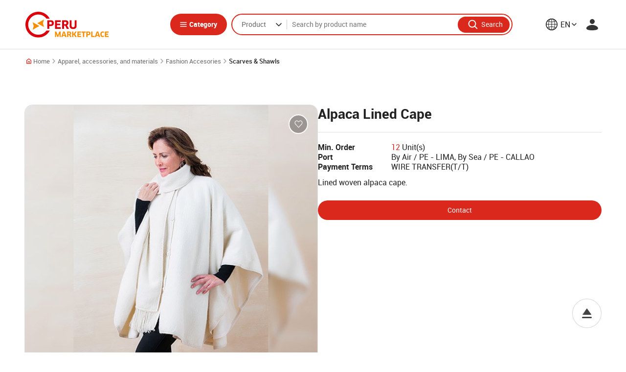

--- FILE ---
content_type: text/html;charset=UTF-8
request_url: https://www.perumarketplace.com/en/scarves-shawls/Alpaca-Lined-Cape-4943
body_size: 31099
content:












<!DOCTYPE html>
<html data-page-statistics data-page-other data-mobile-lang="ko" dir="ltr" lang="en">
<head>
    
<!-- Google Tag Manager -->
<script type="eee10a200fe8fcdd3e0ac4a1-text/javascript">(function(w,d,s,l,i){w[l]=w[l]||[];w[l].push({'gtm.start':
new Date().getTime(),event:'gtm.js'});var f=d.getElementsByTagName(s)[0],
j=d.createElement(s),dl=l!='dataLayer'?'&l='+l:'';j.async=true;j.src=
'https://www.googletagmanager.com/gtm.js?id='+i+dl;f.parentNode.insertBefore(j,f);
})(window,document,'script','dataLayer','GTM-5M7R29R');</script>
<!-- End Google Tag Manager -->
    
    <link rel="shortcut icon" href="/asset/images/favicon.ico" sizes="any">
    <link rel="icon" href="/asset/images/favicon.png" type="image/png" sizes="192x192">
    <link rel="apple-touch-icon" href="/asset/images/favicon.png">
    <title>Peru Marketplace | Peruvian Goods and B2B Suppliers</title>
    <meta http-equiv="Content-Type" content="text/html; charset=utf-8" data-ca-mode="" />
    <meta name="viewport" content="width=device-width, initial-scale=1.0, maximum-scale=1.0,user-scalable=no, shrink-to-fit=no" />
    <meta name="description" content="Find Peruvian goods and make competitive deals with reliable suppliers, welcome to the Peru's official B2B marketplace." />
    <meta name="keywords" content="" />
    <meta name="format-detection" content="telephone=no" />
    

    <link href="/css/style.css?v=20260121" rel="stylesheet" />
    <link href="/css/customStyle.css?v=20260121" rel="stylesheet" />
    <link href="/js/library/magnific/dist/magnific-popup.css" rel="stylesheet" />
    
    <link href="/css/flags/flag-icons.min.css" rel="stylesheet" />
    <link href="/css/common/spinner.css" rel="stylesheet">
    <script type="eee10a200fe8fcdd3e0ac4a1-text/javascript">
        const sResource = {"MN_ADM_MAINPAGE":"Main Page","LB_EXPORT_AMOUNT":"Export Amount","LB_BREAKDOWN_TARFF_CODE":"Export Breakdown by Tariff Code","LB_AGRIBUSINESS":"Agribusiness","LB_BIZ_ANALYSIS":"Biz Analysis","LB_REPORTED":"Reported","LB_PACKING_DETAILS":"Packing Details","LB_VIDEO_EDIT":"Edit Video","LB_FEATURED_COMPANIES":"Featured Companies","LB_RECIPIENTS":"Recipients","LB_ORDER_DETAILS":"Order Details","LB_SEARCH_THIS_STORE":"Search this store","LB_NEWS_NOTICE":"News & Notice","LB_UBICAION":"Location","LB_CONF_VALUES":"Configure values","LB_CUSTOM_ATTRIBUTE":"Features","MN_REST_MINI_PAGE":"Restricted Mini Pages","LB_ANNUAL_IMPORTS":"Annual Imports","LB_EMAIL_ADDRESS":"email address","LB_ADM_USER_EDIT":"Edit Administrator","LB_AGREEMENT_CHECK_NEEDED":"Please accept the Terms and Conditions of Use to complete your registration on Peru Marketplace.","LB_HIDDEN":"Hidden","LB_COMPANY_FEATURES":"Company Features","LB_COMPANY_WEBSITE":"Company Website","LB_COMPANY_WEBSITE_PLACEHOLDER":"Enter the company's official website","MN_TYPES_QNA":"Types of Q&A","LB_CUSTOMER_RESPONSE":"Response","LB_PASSWORD_CONFIRMATION":"Password Confirmation","LB_VALUES":"Values","LB_DAY":"Day","LB_LOGITICS_SERV":"Logistics Services","LB_PRODUCTS_FROM_THIS_VENDOR":"Products from this vendor","LB_ADM_USER_ADD":"Add Administrator","LB_FOB_PRICE":"Price","809108":"Authentication timeout or invalid URL.","809106":"Login information is not correct.","809107":"We have sent an email with a confirmation link to your email address.","LB_EXPORT_DECLARATION_STATUS":"Export Declaration","809104":"Successfully registered.","809105":"Successfully sent.","809102":"Successfully updated.","LB_CUSTOMS_AGENT":"Customs Agent","LB_MORE_EVENTS":"See more events","809103":"Successfully deleted.","LB_UNCLASSFIED":"Unclassified","809101":"Successfully inserted.","MN_ADM_CATE":"Categories","MN_LINK":"Links","MN_CONTACT":"Contacts","LB_CHANGE_DATE":"Change Date","LB_PROFILE_PHOTO":"Profile Photo","LB_ADDRESS":"Address","LB_ADMIN_LOGIN":"Admin Login","LB_LOCATION":"Location","LB_BLOCK":"Block","LB_EXPRESSION":"Expression","LB_SHIPPING_DISPATCH_INSTRUCTIONS":"Shipping / Dispatch Instructions","LB_PROD_EDIT":"Edit Product","LB_PROD_CAPACITY":"Production Capacity","MN_FAQ":"FAQ","LB_INQ_RFQ":"Inquiry or RFQ","LB_EMPLOYEES_TOTAL":"Number of employees","LB_SEO":"SEO","LB_YEAR_ESTABLISHED":"Founded in","LB_INQUIRY_NO":"Inquiry No.","LB_LESS":"See Less","LB_ADD_TAB_ON_NAVIGATION_BAR":"Add tab on Navigation Bar","LB_QT_MAIL_ALARM":"Quotation Expiry Notification Email","LB_MIN_LENG":"Min. Length","LB_HOW_ABOUT_THESE_CUSTOM":"How about these custom brokers or forwarders?","LB_NEW_PASSWORD":"New Password","LB_WIDTH":"Width","MN_ADM_RFQ":"Request For Qoutation","LB_SHOW_BANNER":"Show Banner","LB_TARGET":"Target","MN_ADM_CUSTOM":"Custom","LB_JOB_TITLE2":"Job Title","LB_PRODUCT_DETAILS":"Product Details","LB_DAYS_NOTICE":"Days´ Notice","LB_VENDOR":"Vendor","LB_THEME":"Theme","LB_BROWSE_BY_CATEGORY":"Browse by Category","MN_ADM_REPORT_PROD":"Product ranking","LB_REG_PERIOD":"Registration Period","LB_MENU_ADD":"New Menu","LB_RESTRICTED_REASON":"Restricted Reason","MN_DASH":"Dashboard","LB_CITY":"City/Area","LB_SEARCH_INPUT":"Please input a search term.","LB_REQ_CLOSING":"Request closing","LB_ANY_WORDS":"Any of these words","MN_ADM_QUOT":"Quotations","LB_UPON_CREATING_MY_ACCONT,_I_AGREE_TO:":"Upon creating my account, I agree to:","LB_MIN_ORDER":"Minimum Order Quantity","MN_TENDER":"Tender","LB_ASK_NEW_QUESTION":"Ask New Question","LB_DEL":"Delete","LB_PROCESS":"Process","LB_UPLOAD_IMG":"Upload a image","LB_TYPE_OF_LOAD":"Type of load","LB_DATE_INFO":"Date Information","LB_CREATED":"Created","LB_READ":"Read","LB_VALID_ADD":"New Validation Rule","LB_BLOCK_PROD_REQ":"Request restriction release","LB_BACK_TO_LIST":"Back to the list","LB_LEAVE_FEEDBACK":"Leave Feedback","LB_EDIT_ATTR":"Edit attribute","LB_TELL_US_MORE":"Please tell us more","LB_SOURCE":"Source","LB_CHANGE_HIST":"Change History","LB_SAVE":"Save","LB_CHECK":"Check","LB_RE_REQUEST":"Re-Request","LB_YES":"Yes","LB_EXPIRED_ON":"Expired on","LB_HOW_IT_WORKS":"How it Works","LB_PREV":"Previous","LB_BIRTHPLACE":"Birthplace","LB_PRODUCTS":"Products","LB_SELLER":"Seller","LB_DEPARTURE":"Tariff Description","MN_MARK":"Marketing","LB_INVOICE_PROFORMA":"Invoice proforma","LB_VUCEB2B_BUYER_LOGIN":"You can use this account to sign in to perumarketplace.com","LB_ARRIVAL":"Arrival","LB_TERMS_COND":"Terms and conditions of use","LB_UNBLOCK_USER_REQ":"User UnBlock Request","LB_CONGRATULATIONS":"Congratulations","MN_SYNON_QUERY":"Synonyms","LB_BUY_ON_B2B":"Buy on Peru Marketplace","LB_PRODCONFIG":"Configure Values of Attributes","MN_USER_VISIT_ANAL":"User Visit Analysis","LB_START":"Start","LB_LATEST_QUOTATIONS":"Latest Quotations","LB_WELCOME":"Welcome to our Site!","LB_SITEMAP":"Sitemap","LB_CLICK_HERE":"Click! Here","MN_ADM_REPORT_USER":"Users","MN_ADM_CMS":"CMS","LB_LANG":"EN","LB_PAGE_EDIT":"Edit Page","LB_AN_EMAIL_HAS":"An email has been sent to your email address, ","LB_VISIBILITY":"Visibility","LB_TOTAL_RECORDES":"Total {0}","MN_COMP":"Company","LB_COMPANY_NAME":"Company Name","LB_FEATURED":"Featured","LB_STATE":"State/Province","LB_HS_CODE":"HS Code","LB_CONTACT_NAME":"Contact Name","LB_RUC":"RUC","LB_ORDER_NO":"Order No.","LB_BUSINESS_TYPE":"Business Type","LB_BEFOR":"Before","LB_LAW_OFFICER":"Law Officer","LB_WEBSITE":"Website","LB_VALID_EDIT":"Edit Validation Rule","LB_VIDEO":"Video","LB_COMPANY_COUNTRY":"Company Country","MN_NETWORK_PANEL":"Network Panel","LB_PRODUCT_DESCRIPTION":"Product Description","LB_SENDER_NAME":"Sender Name","LB_SLUG":"Slug","LB_TYPE_YOUR_NEW_PASSWORD":"Type your new password","LB_CURRENCY":"Currency","LB_VIEW":"Views","MN_ADM_USER":"Manage Users","LB_COPYRIGHTS":"2020 Peru Marketplace. All rights reserved.","LB_TRADE_SHOW_LINK_ON":"Trade Show Link (ON-LINE)","LB_SELECT_PER_PORT":"Select a port","LB_PHONE":"Phone","LB_MESSAGE":"Message","LB_SEND_EPYMEX":"Send to e-PYMEX","LB_AFTER":"After","LB_RESTRICT":"Restrict","LB_TYPE_MERCHANDISE":"Type of merchandise","LB_SUCCESS_STORY_ADD":"New Success Story","LB_ADVANCED_SEARCH":"Advanced Search","LB_VENDORS":"Vendors","LB_FAX":"Fax","LB_PROD_LIST_POLI":"Product Listing Policy","LB_UNREAD":"Unread","LB_RESET":"Reset","LB_SERVICE":"Service","LB_RATINGS":"Ratings","LB_PAGE":"Page","LB_PROGRESS":"Progress","LB_RESTRICTED":"Restricted","LB_DOCUMENT_TYPE":"Document type","LB_FIRST_NAME":"First Name","MN_ADM_RESTIC":"Electronic Administration","LB_COMP_PROFILE":"Company Profile","LB_NEW_RFQS":"New Request For Quotation","LB_NAME":"Name","LB_NONE_OF_THESE_WORDS":"None of these words","LB_VENDOR_NAME":"Vendor Name","LB_ITEM_PRICE":"Item Price","LB_AUTHOR":"Author","LB_STAT_INFO":"Statistics Information","MN_PHOT":"Photo","LB_EMPLOYEES_TOTAL_PLACEHOLDER":"Enter the number of employees","LB_EXPORTS_SINCE":"Exporting since","LB_GROUP":"Group","LB_PREVIEW":"Preview","LB_TODAY":"Today","LB_ORDERED_AT":"Ordered at","LB_ALL_FEATURES":"All Features","LB_LINK_URL":"URL Link","LB_EXPORT":"Export","MN_DRAFTS":"Drafts","LB_STOP_SELL":"Stop selling items","LB_UPDATED_AT":"Updated at","MN_RECOM_QUERY":"Suggested Terms","LB_SELL":"Sell","LB_MANAGE_CERTIFICATES":"Manage Certificates","LB_SENDER_EMAIL":"Sender Email","LB_LOGITICS_SERV2":"Logistics Services or others","LB_DESTINATION_PLACE":"Destination place","MN_COMPOSE":"Compose","LB_B/L_ISSUE_DATE":"B/L Issue Date","LB_CUSTOMER_SERVICES":"Customer Services","LB_MYPAGE2":"My Page 2","LB_MYPAGE1":"My Page 1","LB_TENDER_EDIT":"Edit Tender","LB_MLC_SELECT_BLOCK":"Block type","MN_SHOW_ADM":"Showroom","LB_HOWTOSELL":"How to Sell","LB_TYPE":"Type","LB_UNSTORING":"Release","LB_KEYWORD":"Keyword","LB_MY_ACCOUNT":"My Account","MN_UNBLOCK_MINI_PAGE":"Mini Page Unblock Request","LB_PLAYTIME":"Playtime","LB_NAME2":"First Name","MN_PRD_ECPLAZA":"Products listed on ECPlaza","LB_MLC_MOTI_BLOCK":"Reason for the block","LB_COUNTRY":"Country","LB_ORDER_TRACKING_ENTRY":"Order Tracking Entry","MN_SORT_PRODUCT":"Sort Products","LB_PUBLIC":"Public","LB_LINK_EDIT":"Edit Link","LB_LABEL":"Label","LB_WEB_DESCRIPTION":"Find Peruvian goods and make competitive deals with reliable suppliers, welcome to the Peru's official B2B marketplace.","LB_SHIPMENT":"Shipment","MN_HISTORY":"History","MN_USER_SETT":"User Setting","LB_MAIN_PRODUCTS":"Main Products","LB_NEW_INQUIRIES":"New Inquiries","LB_STAT_OVER":"Stats - Overview","LB_PROFILE_PICTURE":"Profile Picture","LB_REGISTERED_AT":"Registered at","LB_FORGOT_YOUR_PASSWORD":"Forgot your Password?","LB_CARGO_TRACKING":"Order Tracking","LB_UPPER_MENU":"Upper Menu","LB_UNGROUPED":"Ungrouped","LB_LATEST_ORDERS":"Latest Orders","LB_MLC_MOTI_REPORT":"Reason for the report","LB_SNS":"Social Networks","LB_BLOCK_USER_REQ":"Request user unblock","LB_LINES":"Lines","MN_SENT_HISTORY":"Sent History","LB_COMPANY_EMAIL_PLACEHOLDER":"Enter an email with your company's domain","MN_MANAGE":"Manage","LB_SHOW_IMAGE":"Show Image","LB_ENTER_ITEM_CODE":"Enter Item Code or name over 3 characters.","LB_DATE":"Date","LB_UNBLOCK_APPROVE":"Approve request","LB_FROM":"From","MN_COMMUNICATION":"Communication","LB_COPY_CONTACT":"Copy to circular letter's contacts","LB_LAW_EN_COMP_GUIDE":"Law Enforcement Compliance Guide","LB_EMAIL_CONFIRMATION":"Email Confirmation","LB_MATCH_TYPE":"Match Type","LB_REQ_REASON":"Request Reason","LB_PRODUCT_GROUP":"Product Group","LB_GENERAL_INFO":"General Information","LB_POSITION":"Position","LB_ADD_CONTACT":"Add to Contacts","LB_MENU_EDIT":"Edit Menu","MN_ADM_OVERVIEW":"Overview","LB_OVERALL_RATINGS":"Overall Ratings","LB_VERIFIED_BUSINESS_REGISTRATION_DETAILS":"Verified Business Registration Details","LB_RELATED_SEARCH":"Related Search","LB_VARIETY":"variety","LB_RECEIVE_EMAILS_RELATED":"Receive emails related to Peru Marketplace membership and services","LB_B2B_SELL_AGREE":"The Peru Marketplace & E-PYMEX User Agreements","LB_MAXIMUM_VIDEO_SIZE":"Maximum video size","LB_QUOTE":"Quote","LB_ESTIMATED_DATE_OF_SERVICE":"Estimated Date of Service","LB_ISSUES_CLOSING_REQ":"Issues Closing Request","LB_CANCELED":"Cancelled","LB_COMPLETE":"Completed","LB_DOWNLOAD":"Download","LB_NEW_CONF_TERMS":"New Value","MN_ADM_UNBLOCK_PROD":"Selling Release Requests","LB_ORDER_NUMBER":"Order Number","MN_ADM_MLC":"Malicious Buyer Management","LB_PER_PORT":"Preferred Port","LB_COMPANY_COUNTRY_PLACEHOLDER":"Select the company's country","LB_EXPORT_DCLR_NO":"Export Dclr No.","LB_SEARCH_BUTTON":"search button","LB_SEND":"Send","MN_ONLN_EXHI_APLLY":"Online Exhibition Participation requests","LB_CURRENT_EMAIL":"Current Email","LB_ENTER":"Enter","LB_SORT_BY":"Sort by","LB_DETAIL":"Detail","LB_EMPLOYEE_NO":"Employee Number","LB_CURRENT_MENU":"Current menu","LB_B2B_USER_AGREE":"The Peru Marketplace User Agreements","LB_LOG_OUT":"Log Out","LB_TRADE_SERVICES":"Trade Services","MN_STORY":"Success Stories","LB_PRODUCT_SHORT_DESCRIPTION":"Product Short Description","MN_ADM_PROD_CERT":"Product Certificates","LB_HISTORY_ADD":"Add New History","LB_TRADE_SHOW_ADD":"New Trade Show","LB_COMMENT":"Comments","LB_BANNER_EDIT":"Edit Banner","LB_MIN_QTY":"Min. Order","LB_NUMBER_OF_PACKAGES":"Number of packages","LB_VOLUME":"Volume (M³)","LB_PENDDING":"Pending","LB_OTHERS":"Others","LB_PROD_DETAIL":"Product Details","LB_PROD_BLOCK_REQ":"Restrict selling","LB_CONFIRM_PASSWORD":"Confirm Password","LB_NAME_PLACEHOLDER":"Enter your first name","809522":"Invalid date","LB_CONTACT_ADD":"Add New Contact","809523":"That file is too big. The file size can be up to {0}Mbyte.","809520":"Not exist.","LB_LATEST_INQUIRIES":"Latest Inquiries","LB_ATTRIBUTE":"Attribute","MN_RFQ":"Requests For Quotation","LB_PRODCERT_ADD":"New Product Certificate","LB_CONTACT_PERSON":"Contact Person","LB_CUSTOMS":"Customs Broker","LB_CHECK_TO_COMPARE_OR_CONTACT":"Check to compare or contact","LB_ITEM_CODE":"Item No.","LB_BONDED_WAREHOUSE":"Bonded Warehouse","LB_COMPARE_PROD":"Compare Products","MN_ADM_PROD_ATTR":"Product Attribute","LB_WEEK":"Week","LB_RQ_UNBLOCK":"Request Unblock User","LB_NOTE":"Note","LB_MAX_LENG":"Max. Length","LB_PAGES":"Pages","LB_HOWTOBUY":"How to Buy","LB_PROGRESSED":"In Progress","809508":"Mismatched Email.","LB_BUYER_REVIEWS":"Buyer Reviews","809509":"You need to agree to VUCE-B2B User Agreements to sign up.","809506":"Already exists.","809507":"We couldn't find an account with that email address.","MN_QUOT_R":"Quotes","809504":"Is an invalid e-mail address.","809505":"Password confirmation doesn't match password.","809502":"Please select at least one.","809503":"Already registered.","LB_PRODUCT_LONG_DESCRIPTION":"Product Description","809501":"Required field.","LB_ACCOUNT_OR_URL":"Account or URL","LB_SUCCESS_STORY_EDIT":"Edit Success Story","LB_APPROVAL":"Approval Pending Users","LB_LOCK_UNLOCK":"Lock and Unlock","LB_FOB_REF_PRICE":"Referential Price","LB_LIST_TYPE":"List Type","LB_SIZE":"Size","809519":"It must be equal to or greater than today.","MN_BANNER":"Banner","LB_GO_CONTENT":"Go Content","809517":"Please enter a number.","809518":"This is a menu dedicated to sellers.","809515":"Invalid URL","809516":"It should be smaller than this year.","809513":"That file format is not allowed.","809514":"That file is too big.","LB_SELECT_ATTR":"Select attribute","809511":"Please complete the captcha.","809512":"The end date should be greater or equal to the start date.","809510":"Proceed SUNAT SOL authentication.","LB_VIDEO_ADD":"Upload New Video","LB_EDIT_CONF_TERMS":"Edit Value","LB_BY":"by","LB_LIST":"List","LB_PUT_SIGN_JUST_BEFORE_WORDS":"Put a minus sign just before words that you don't want.","LB_CHANGE_EMAIL":"Change Email","LB_GROUP_ADD":"Add New Group","LB_MAIN_MARKETS":"Main Markets","LB_REG_DATE":"Registration Date","LB_OF_PAGES":"of {0} page(s)","LB_DRAG_DROP_CAN":"You can rearrange a list with drag and drop.","LB_PRODUCT_INTEREST_PLACEHOLDER":"Enter products of interest (separate words with commas)","MN_ADM_EMAIL":"Email Setting","LB_REFINE_SEARCH":"Refine Search","LB_FILE_DOWNLOAD_LOG":"File Download Log","LB_CHANGE_PASSWORD":"Change Password","LB_NEW_EMAIL":"New Email","LB_MNG_PROD_ATTR":"Manage Product Attributes","LB_CATEGORY_GENERAL":"Category General","LB_FINAL_DESTINATION":"Final Destination","MN_ADM_CONFIG":"Configuration","LB_YOU_WANT_TO_SEARCH_A_CUSTOMS_AGENCY_OR_BROKER":"Do you want to search a customs agency or broker?","LB_SEARCH":"Search","LB_ARRIVAL_PORT":"Arrival Port","LB_AT":"at","LB_PRODUCTION":"Production","MN_ACCEMAIL":"Email","MN_NEW_RPOD":"Add New Product","LB_PUBLISH":"Published","LB_TELEPHONE":"Telephone","LB_LOGIS":"Logistics or others","LB_PRODCERT_EDIT":"Edit Product Certificate","LB_LOGIN":"Login","MN_INQ_BUYINGOFFER":"Buying Offer Inquiries","LB_TRNS_MTHD":"Transport method","LB_RESET_PASS_ADM":"Reset Password","LB_SENDER_INFORMATION":"Sender Information","LB_ITEMS":"Items","LB_BANNER_IMAGES":"Banner Images","LB_CHG_EMAIL":"Change Email Address","LB_ABOUT_B2B":"About Peru Marketplace","LB_OFF_LINE":"Off-line","LB_REVIEW":"Review","MN_INQ":"Inquiries","LB_PORT":"Port","LB_ORDER":"Order","LB_SIMILAR_VENDOR":"Similar from this vendor","LB_TRANSACTION":"Transaction","LB_UPLOAD_LOGO":"Upload Logo","LB_PROGRAM_PATH":"Program Path","LB_CARGO_DCLR_NO":"Cargo Dclr No","LB_DETAILS":"Details","MN_ADM_SITEMGMT":"Site Manager","LB_SUPPORTING_FORMAT":"Supporting format","LB_FAVORITES_STATE_ON":"Favorites State On","LB_QNA_ADD":"New Q&A","MN_ADM_VALID":"Validation Rule","LB_FAVORITES":"Favorites","LB_DANGEROUS_LOAD":"Hazardous Materials","LB_RELATED_SEARCHES":"Related Searches","MN_ADM_SPAM":"Spam Keyword","809009":"Are you sure to delete the checked contacts?","LB_TRADING_COMPANY":"Trading Company","809007":"Are you sure to send an inquiry to the checked contacts?","809008":"Are you sure to move the checked contacts to the group?","809005":"Are you sure you want to send?","809006":"Are you sure to copy the checked contacts to the C/L contacts?","809003":"Are you sure you want to delete?","809004":"Are you sure you want to register?","809001":"Are you sure you want to save?","LB_GO":"Go","809002":"Do you want to save your changes?","LB_CARGO_DECLARATION_NO":"Cargo Declaration No.","809010":"Are you sure to delete the group?","809011":"Are you sure you want to cancel?","LB_CLOSED":"Closed","MN_ADM_REPORT_COMP_PROD":"Companies versus supply and sales","LB_PASSWORD":"Password","LB_DISTRICT":"District","LB_SUBJECT":"Subject","LB_HIDE":"Hide","LB_ALL_CATE":"All Categories","LB_INTE_PROP_PROT":"Intellectual Property Protection","LB_TERMS_OF_USE":"Terms and conditions of use","LB_CATEGORY":"Category","LB_BANNER_ADD":"New Banner","LB_NEED_AN_ACCOUNT?":"Need an account?","LB_IPBLOCK_EDIT":"Edit IP Block","LB_LNACTIVE":"Inactive","LB_DISTRIBUT_SHARE_MARKET":"Export Market Share","LB_BANNER_TIME":"Banner Time (sec)","LB_TERMS":"Terms","LB_FINAL_EMAIL_CHANGE":"Final confirmation link for email change","LB_EXCEL_DOWN":"Export to Excel","LB_EVENT_PERIOD":"Exhibition Period","LB_HOME":"Home","LB_YEARS_EXPORTING":"Years Exporting","LB_CHANGED_ID":"Changed Id","LB_REFERENCE_NO":"Reference No.","LB_VALUE":"Value","MN_ADM_IPBLOCK":"IP Block","LB_FULL_NAME":"Full Name","LB_RECENT_SEARCH":"Recent Searches","LB_MOBILE_PHONE":"Mobile Phone","LB_MAIN_CLIENTS":"Main Clients","MN_ORDER":"Orders","LB_PROCESSED":"Processed","LB_SELECT_VIDEO_FILE":"Select Video File","LB_QUERY":"Query","LB_REGISTRATION":"Your registration is complete","MN_ADM_REPORT_COMP":"Companies","LB_LAST_LOGIN":"Last Login","LB_COMPANY_LOGO":"Company Logo","LB_MY_TRADE":"My Trade","MN_ADDR":"Contacts","LB_EMAIL_VERIFIED_AT":"Email verified at","LB_INQUIRY":"Inquiry","LB_TRADE_RESOURCES":"Trade Resources","LB_REQ_DATE":"Request date","MN_ADM_REPORT_SITE":"Report of site","LB_LAST_NAME_PLACEHOLDER":"Enter your last name","LB_SELECT":"Select","LB_TYPE_YOUR_NEW_PASSWORD_ONE_MORE_TIME":"Type your new password one more time","LB_HOST":"Host","LB_HEIGHT":"Height","LB_REASON":"Reason","MN_PROF":"Profile","LB_NEW_PRODUCTS":"New Products","MN_PROD":"Products","LB_SHIP_COMPNAY":"Shipping Company","LB_REPRESENTATIVE_IMAGE":"Please select a representative image.","LB_FIELD":"Field","LB_SORT":"Sort","LB_COMP_TYPE":"Company Type","LB_FORWARDER":"Forwarder","LB_HISTORY":"History","MN_BUYINGOFFERSEL":"Buying Offer","LB_USER_TYPE":"User Type","LB_DISPLAY":"Display","LB_UNBLOCK_PROD_REQ":"Selling Restiction/Release Requests","LB_ATTACH":"Attach Files","LB_EXPORTS_STATS":"Export Statistics","LB_COMP_HIST":"Company History","LB_MLC_SELECT_REPORT":"Report type","LB_COMPANY_INTRODUCTION":"Company Introduction","MN_NEW_BUYINGOFFER":"Add Buying Offer","LB_FAVORITES_STATE_OFF":"Favorites State Off","LB_COUNT":"Count","LB_UNSUBSCRIBE_AT":"Unsubscribed at","LB_AUTH_ROLE":"Auth(Role)","LB_PER_PAGE":"per page","LB_INCOTERMS":"INCOTERMS","MN_ADM_COMP_CERT":"Company Certificates","LB_NEWS_EDIT":"Edit News","LB_SELECT_OPTION":"Select an option","LB_SYNONYM":"Synonym","MN_ADM_APPROVAL":"Approval","LB_CREATE_DATE":"Created At","LB_CURRENT_PASSWORD":"Current Password","LB_INTER_BUYER":"International Buyer","LB_DESTINATION_PORT":"Destination Port","LB_SOL_AUTHENTICATION":"SOL authentication (SUNAT)","LB_INDUSTRY":"Industry","LB_PRICE_RANGE":"Price Range","LB_DETAIL_INFO":"Detailed Information","LB_GROUP_EDIT":"Edit Group","MN_SH_CONTACT":"Contact","LB_JOB_TITLE":"Job Title","MN_MNG_MLC":"Report/Block History","MN_NEWS":"News","MN_NOTICE":"Notice","LB_ON_LINE":"On-line","LB_PRODUCT_RATINGS":"Product Ratings","MN_POPULAR_QUERY":"Top Search Terms","LB_CHANG_DESC":"Description of the change","LB_NEW_QUOTES":"New Quotes","LB_LOGIN_HISTORY_DOWN":"Download Login History","LB_QUOT_RECEIVE_AT":"Quotation was received at","MN_ADM_ISSUES_CLOS":"Issue Closing Requests","LB_NEW_QUOTATIONS":"New Quotations","LB_CHECK_THE_SPELLING":"Check the spelling","LB_QTY":"Qty","LB_TYPE_OR_BETWEEN_WORD":"Type OR between all the words you want","LB_UPLOAD_PHOTO":"Upload New Picture","LB_TRADE_SHOWS_EVENTS":"Trade Shows & Events","MN_SETTING":"Settings","LB_TEMPLATE":"Template","LB_SEARCH_IN_RESULT":"Search Results","MN_MLC":"Malicious Buyer","LB_INACTIVE":"Inactive","LB_CERT_EDIT":"Edit Certificate","LB_CATEGORIES_SELECTED":"Select Category","LB_CODE":"Code","LB_LINK_Add":"Add New link","LB_CHANGED_AT":"Changed At","LB_SCH_PREV_FEAT":"Search Preview Feature","MN_GROUP":"Groups","LB_IMAGE":"Image","LB_LATEST_RFQS":"Latest RFQs","MN_QUOT":"Quotation Replies","MN_SHOW":"Showroom","LB_DENY":"Deny","LB_BUY":"Buy","LB_NO":"No.","LB_EDIT":"Edit","LB_PRODATTR_CATE":"Product Attribute by Category","LB_TYPE_OF_OPERATION":"Type of Operation","MN_ACCOUNT":"My Account","LB_COMPANY_NAME_PLACEHOLDER":"Enter the company name","LB_YOUR_NAME":"Your Name","LB_CONTACT_US":"Contact Us","LB_CERTIFICATES":"Certificates","LB_ACTIVE":"Active","LB_BLOCKED":"Blocked","LB_THUMBNAILS":"Thumbnails","LB_SEARCH_WORD":"Search Term","LB_COMPARE":"Compare","LB_NUMBER":"Number","LB_BOFF_DETAILS":"Buying Offer Details","LB_RESPONSE_RATE":"Response Rate","LB_ACTION":"Action","LB_PROGRAM_NM":"Program Name","LB_COMPANY_1":"Company","LB_BUYER":"Buyer","LB_HOT_PRODUCT":"Hot Products","LB_CARGO_DECLARATION_STATUS":"Cargo Declaration","LB_MANAGE_SHOWROOM":"Manage Showroom","LB_VESSEL":"Name of Vessel/Aircraft","LB_QUOTATION":"Quotation","LB_PARENT":"Parent","LB_MENU_NM":"Menu Name","LB_SUMMARY":"Summary","LB_TO":"To","LB_NAME_ENGLISH":"Name(English)","LB_TRADE_FAIR":"Trade Fairs","LB_MENU_NO":"Menu No.","LB_PROVINCE/STATE":"Province/State","MN_COOKIE_POLICY":"Cookie Policy","LB_QUOTATION_HISTORY":"Quotation History","LB_CONTACT":"Contact","MN_SH_HOME":"Home","LB_HIGHLIGHT_THE_DIFFERENCE":"Highlight the Differences","MN_CERT":"Certificates","LB_ESTIMATED_QUANTITY":"Estimated Quantity","MN_ADM_ISSUES":"Issues","LB_CRT_ITM":"critical items","LB_WEB_TITLE":"Peru Marketplace | Peruvian Goods and B2B Suppliers","LB_RESET_PASS":"Reset Your Password","LB_YOUR_MAILBOX":"A confirmation email has been sent to your mailbox","LB_ZIP":"Zip/Postal Code","LB_LAST_NAME":"Last Name","LB_DIVISION":"Division","LB_DUPLICATE":"DUPLICATE","LB_PRODUCT_PER_PAGE":"Product per page","LB_SIGN_UP":"Sign Up","MN_PAGE":"Pages","LB_BL_NO":"B/L No.","LB_PRODUCT_LINES":"Product Lines","LB_SELLER_REQUIREMENTS":"Requirements to be a seller in Peru MarketPlace","MN_ADM_LOGANALY":"Log Analysis","LB_COMPANY":"Company","LB_LOOKING_FOR":"What are you looking for?","LB_MERCHANDISE_DESCRIPTION":"Merchandise description","LB_TRADE_SHOW_LINK_OFF":"Trade Show Link (OFF-LINE)","LB_CONTACT_EDIT":"Edit Contact","LB_NOTICE_ADD":"New Notice","LB_MOD":"Modify","LB_SPANISH":"Spanish","LB_RELATED_CATEGORY":"Related Category","MN_ADM_UNBLIOCK_USER":"User Unblock Requests","LB_PASSWORD_PLACEHOLDER":"Enter a password","LB_QUESTION":"Question","LB_CONTACTS":"Contacts","LB_DELIVERY_REQ_DATE":"Delivery request date","LB_CONTACTO":"Contact","LB_OFFICIAL_SHOW_NAME":"Official Show Name","LB_EXPIRED":"Expired","MN_QNA":"Q&A","LB_PRICE":"Price","LB_YEAR_ESTABLISHED_PLACEHOLDER":"Enter the year of establishment","LB_FILES":"Files","LB_OUT_OF":"Out of","LB_REQ_ISSUE_CLOSING":"Request issue closing","LB_RECENTLY_VIEWED_PRODUCTS":"Recently viewed products","LB_UPDATED":"Updated","LB_ORGANIZATION":"Organization","LB_THIS_EXACT_WORD":"This exact word or phrase","LB_TOTAL":"Total","LB_DEPARTURE_PORT":"Departure Port","LB_CHECKBOX":"casilla","LB_NOTICE_EDIT":"Edit Notice","LB_REG_VIDEO":"Do you want to regist video?","LB_MORE":"See More","LB_NEW_ORDERS":"New Orders","MN_BUYINGOFFER":"My Buying Offer","LB_END_DATE":"End Date","LB_COMP_INFO":"Company Information","LB_RFQ_NO":"RFQ No.","LB_MANAGE_PRODUCTS":"Manage Products","LB_REPLY":"Reply","LB_UPDATES":"Update","LB_ADD_FAVORITE":"Add to Favorites","LB_GROSS_WEIGHT":"Gross Weight (KG)","LB_ABOUT_US":"About Us","LB_SHOWROOM_URL":"Showroom URL","LB_REGISTRATION_WITHIN_24HOURS":"Check your email box and continue your registration within 24 hours","LB_REQ_RELEASE":"Request release","LB_NEXT":"Next","LB_ALL":"All","LB_NEW":"New","MN_ONLN_EXHI":"Online Exhibition","LB_NAME_SPANISH":"Name(Spanish)","LB_SEARCH_TYPE":"Search Type","LB_CONTACT_DETAILS":"Contact Details","LB_SIGN_IN":"Sign In","LB_ALBUM_TYPE":"Album Type","LB_TARGET_UNIT_PRICE":"Target Unit Price","LB_KEYWORDS":"Keywords","LB_CERT_ADD":"New Certificate","LB_LIMIT_COUNT_ATTACH":"The sum total of the attachments is less than {0}.","LB_QUOTATION_NO":"Quotation No.","LB_REGISTRATION_CHECK_EMAIL":"Please Check your email box and continue your registration","LB_SEND_CL":"Send Circular Letter","LB_FAVORITES_VENDOR":"Favorites Vendors","MN_ADM_USERS":"Users","LB_DISPLAY_NEW_PRODUCTS":"Add New Products","MN_ADM_MENU":"Menus","LB_USERNAME":"Username","LB_ENTER_YOUR_EMAIL":"Enter your email","MN_ADM_REPORT_SHOWROOM":"Showrooms","LB_SERVICE_TYPE":"Service Type","LB_DESCRIPTION":"Description","LB_RESEND":"Resend","LB_ISSUED":"Issued","LB_MLC_REPORT":"Report","LB_FOLLOW_THE":"Follow the directions in the email to reset your password.","809609":"The content contains forbidden words.","809607":"Please enter {0} digits.","LB_VIDEO2":"Videos","809608":"The start and end date must be less than or equal to {0}.","809605":"To {0}, select {1}-{2} items.","809606":"Image must be equal or larger than {0}px by {1}px.","MN_TRADE_SHOW":"Trade Show","809603":"Please enter under {0}.","809604":"Please enter {0}.","809601":"Please enter {0} characters or fewer.","809602":"Login is required.","LB_SELECTED":"selected","LB_MOVE":"Move to","LB_NUM_TARIFF_CODE":"Annual Number of Exported Tariff Items","LB_USER":"User","LB_DELIVERY_DETAILS":"Delivery Details","LB_PRODUCT_FEATURES":"Product Features","LB_TENDER_ADD":"New Tender","LB_DEPARTMENT":"Department","809618":"Upload completed! Generating thumbnails, please wait...","809619":"This service is not available.","809616":"Your account has been locked.","LB_SPAM_ADD":"New Spam Keyword","809617":"Your email verification is not finished. You can use the service after email verification. Do you want to re-send the verification email?","809614":"Your account is currently under approval. You can use the service after the approval, which takes about 2 or 3 business days.","809615":"Your account is currently under approval. ","LB_CANCEL":"Cancel","809612":"Please input your password.","809613":"The new password and confirmation password do not match. Please correct it.","809610":"Please double-check your email(Sign In ID).","809611":"Please check your password again.","LB_PORT_OF_ORIGIN":"Port of origin","LB_HISTORY_EDIT":"Edit History","LB_CONTENTS":"Contents","LB_SCHEDULE_EVENT":"Schedule of the events","MN_ADM_REPORT_CATE_PROD":"Categories","LB_YOUR_EMAIL_CHANGED":"Your email address has been changed.","LB_STAT_CUSTOM":"Stats - Custom","MN_EDIT_BUYINGOFFER":"Edit Buying Offer","LB_INFORMATION_IS_PROVIDED_BY_PROMPERU":"Information is provided by PROMPERU","LB_PROD_STATUS":"Product Status","LB_YOUR_EMAIL_CHANGED_TO":"Your email address has been changed to","LB_TOTAL_PRICE":"Total Price","LB_HOW_TO_INPUT_KEYWORD":"Try typing in the input above and entering a space or a comma.","MN_ADM_REPORT_PROD_DETAIL":"Product Details","LB_COMPANIES":"Companies","LB_MONTH":"Month","LB_APPROVE":"Approve","LB_INTEREST_LINE_PLACEHOLDER":"Enter lines of interest","LB_PERIOD":"Period","MN_SORT_GROUP":"Sort Groups","LB_VIDEOS":"Videos","LB_STATUS":"Status","LB_ISSUED_BY":"Issued By","MN_ADM_SYSTEM":"System","LB_CONTACT_TITLE":"Contact Title","LB_EMPLOYED_DATE":"Employed Date","LB_DESTINATION":"Destination","LB_EXPORT_DECLARATION_NO":"DAM No","LB_SPAM_EDIT":"Edit Spam Keyword","LB_SECURE_MERCHANDISE":"Insurance for merchandise","LB_TRADE_SHOW_EDIT":"Edit Trade Show","LB_COMPANY_EMAIL":"Business Email","LB_END":"End","LB_REQ_BY":"Requested by","LB_CERTIFICATE":"Certificate","LB_PRODUCT_INTEREST":"Products of interest","LB_SEE_PRICE":"See price","LB_USE_LESS_KEYWORDS":"Use less keywords","LB_REPLIED":"Replied","LB_VALID_DATE":"Valid Date","LB_REJECT":"Reject","LB_UNIT_TYPE":"Unit Type","MN_ADM_ADMUSER":"Admin Users","LB_RFQ":"Request For Quotation","MN_ADM_BLOCK_USER":"Blocked Users","LB_UNIT_PRICE":"Unit Price","LB_FORWARD_COMPANY":"Forwarding Company","LB_EMAIL":"Email","LB_PUT_EXACT_WORDS":"Put exact words in quotes","LB_TRADE_INFO":"Trade Information","LB_CURRENT_SORT_OF":"Current sort {0} of {1}","LB_SUBMIT":"Submit","LB_TITLE":"Title","LB_STATE_PLACEHOLDER":"State/Province","LB_UNBLOCK_REJECT":"Reject Request","LB_SMTP_SETTINGS":"SMTP Settings","LB_BLOCKED_REASON":"Blocked Reason","LB_ADD":"Add","MN_ACCPASS":"Password","LB_NEW_ATTR":"New Attribute","LB_ORIGIN":"Origin","LB_PROD_ADD":"Add New Product","LB_APPLY":"Apply","LB_CONTACT_INFO":"Contact Information","LB_PRIVACY_POLICY":"Privacy Policy","LB_SELECT_TRNS_MTHD":"Select a Transport Method","809625":"Your account has been locked. Contact the system administrator.","809626":"Your session has expired. Please log in again","LB_CONTAINERS":"Containers","809623":"You cannot contact your own company.","809624":"You must validate your information through the SUNAT Clave SOL. Please click the validation button above.","809621":"Are you sure you make the question public?","LB_FEEDBACK":"Feedback","809622":"Please enter {0} bytes or over.","LB_PRODUCT":"Product","809620":"This is duplicate data.","LB_ABOUT":"About","LB_CATEGORY_ADD":"New Category ","LB_SAFETY_SHEET":"Safety sheet","LB_VENUE":"Venue","LB_PRODUCT_NAME":"Product Name","LB_PASSWORD_CONFIRM_PLACEHOLDER":"Confirm your password","LB_FAQ_ADD":"New FAQ","LB_PRICE_INFO":"Trade Information","LB_SORT_ORDER":"Sort order","LB_QUANTITY":"Quantity","LB_CATEGORY_EDIT":"Edit Category","LB_BANNER_HEIGHT":"Banner Height (px)","LB_CONTAINER_TYPE":"Container Type","MN_ONLN_EXHI_CATE":"Online Exhibition Categories","LB_INFO":"Information","LB_START_DATE":"Start Date","LB_FAQ_EDIT":"Edit FAQ","LB_HIDE_THE_SAME":"Hide the Similarities","LB_ANSWER":"Answer","LB_PAYMENT_TERMS":"Payment Terms","LB_VUCEB2B_EPYMEX_LOGIN":"You can use this account to sign in both Peru Marketplace and E-PYMEX.","LB_UPLOAD":"Upload","LB_PASSWORD_RESET":"Password Reset Email Sent","LB_BASIC_INFO":"Basic Information","LB_MAIN_SERVICES":"Main Services","LB_RATE_TRANS":"Please rate this transaction","LB_INOUT":"IN/OUT","LB_SIMILAR":"Similar","LB_SQL_VERIFIED_AT":"SOL verified at","MN_CL":"Circular Letters","MN_ADM_BLOCK_PROD":"Selling of Restricted Products","LB_NEWS_ADD":"New News","LB_LAST_LOGIN_DATE":"Last Login Date","LB_SELL_ON_B2B":"Sell on Peru Marketplace","LB_AREA_COMPANY":"Division","LB_SUPPLIER_LOCATION":"Supplier Location","LB_ENGLISH":"English","LB_MOBILE_PHONE_PLACEHOLDER":"Enter your mobile number","LB_QUOT_SENT_AT":"Quotation was sent at","LB_PROC_TIME":"Processing Time","LB_FORM":"Form","LB_SHOW_INFORMATION":"Show Information","LB_ALL_THERE_WORDS":"All these words","LB_PALLETIZED_MERCHANDISE":"Palletized merchandise","LB_REMARK":"Remark","LB_NO_DATA":"There is no data","LB_REQ_AT":"Requested at","MN_STATS":"Stats","LB_IMAGES":"Images","LB_PROVINCE":"Province","LB_VIDEOS2":"Videos","LB_STAGE":"Stage","LB_JOB_TITLE_PLACEHOLDER":"Enter your job title","LB_PHONE_PLACEHOLDER":"Enter your office number","LB_DEADLINE":"Deadline","MN_VIDEO":"Videos","LB_MNG_ATTR":"Manage Attributes","LB_MLC_BLOCK":"Block","MN_ADM_REPORT_PROD_ATTR":"Products in a category","LB_INTEREST_LINES":"Lines of interest","LB_TYPE_IMPORTANT_WORDS":"Type the important words","LB_NO_RESULTS_FOR":"No results for {0}","LB_LEVEL":"Level","LB_REMOVE_FAVORITE":"Remove from Favorites","LB_IPBLOCK_ADD":"New IP Block","LB_LOGIS_INFO":"Logistics Information","LB_SIGNIN_ACCOUNT":"Sign-in Account"};
        const sEnResource = {"MN_ADM_MAINPAGE":"Main Page","LB_EXPORT_AMOUNT":"Export Amount","LB_BREAKDOWN_TARFF_CODE":"Export Breakdown by Tariff Code","LB_AGRIBUSINESS":"Agribusiness","LB_BIZ_ANALYSIS":"Biz Analysis","LB_REPORTED":"Reported","LB_PACKING_DETAILS":"Packing Details","LB_VIDEO_EDIT":"Edit Video","LB_FEATURED_COMPANIES":"Featured Companies","LB_RECIPIENTS":"Recipients","LB_ORDER_DETAILS":"Order Details","LB_SEARCH_THIS_STORE":"Search this store","LB_NEWS_NOTICE":"News & Notice","LB_UBICAION":"Location","LB_CONF_VALUES":"Configure values","LB_CUSTOM_ATTRIBUTE":"Features","MN_REST_MINI_PAGE":"Restricted Mini Pages","LB_ANNUAL_IMPORTS":"Annual Imports","LB_EMAIL_ADDRESS":"email address","LB_ADM_USER_EDIT":"Edit Administrator","LB_AGREEMENT_CHECK_NEEDED":"Please accept the Terms and Conditions of Use to complete your registration on Peru Marketplace.","LB_HIDDEN":"Hidden","LB_COMPANY_FEATURES":"Company Features","LB_COMPANY_WEBSITE":"Company Website","LB_COMPANY_WEBSITE_PLACEHOLDER":"Enter the company's official website","MN_TYPES_QNA":"Types of Q&A","LB_CUSTOMER_RESPONSE":"Response","LB_PASSWORD_CONFIRMATION":"Password Confirmation","LB_VALUES":"Values","LB_DAY":"Day","LB_LOGITICS_SERV":"Logistics Services","LB_PRODUCTS_FROM_THIS_VENDOR":"Products from this vendor","LB_ADM_USER_ADD":"Add Administrator","LB_FOB_PRICE":"Price","809108":"Authentication timeout or invalid URL.","809106":"Login information is not correct.","809107":"We have sent an email with a confirmation link to your email address.","LB_EXPORT_DECLARATION_STATUS":"Export Declaration","809104":"Successfully registered.","809105":"Successfully sent.","809102":"Successfully updated.","LB_CUSTOMS_AGENT":"Customs Agent","LB_MORE_EVENTS":"See more events","809103":"Successfully deleted.","LB_UNCLASSFIED":"Unclassified","809101":"Successfully inserted.","MN_ADM_CATE":"Categories","MN_LINK":"Links","MN_CONTACT":"Contacts","LB_CHANGE_DATE":"Change Date","LB_PROFILE_PHOTO":"Profile Photo","LB_ADDRESS":"Address","LB_ADMIN_LOGIN":"Admin Login","LB_LOCATION":"Location","LB_BLOCK":"Block","LB_EXPRESSION":"Expression","LB_SHIPPING_DISPATCH_INSTRUCTIONS":"Shipping / Dispatch Instructions","LB_PROD_EDIT":"Edit Product","LB_PROD_CAPACITY":"Production Capacity","MN_FAQ":"FAQ","LB_INQ_RFQ":"Inquiry or RFQ","LB_EMPLOYEES_TOTAL":"Number of employees","LB_SEO":"SEO","LB_YEAR_ESTABLISHED":"Founded in","LB_INQUIRY_NO":"Inquiry No.","LB_LESS":"See Less","LB_ADD_TAB_ON_NAVIGATION_BAR":"Add tab on Navigation Bar","LB_QT_MAIL_ALARM":"Quotation Expiry Notification Email","LB_MIN_LENG":"Min. Length","LB_HOW_ABOUT_THESE_CUSTOM":"How about these custom brokers or forwarders?","LB_NEW_PASSWORD":"New Password","LB_WIDTH":"Width","MN_ADM_RFQ":"Request For Qoutation","LB_SHOW_BANNER":"Show Banner","LB_TARGET":"Target","MN_ADM_CUSTOM":"Custom","LB_JOB_TITLE2":"Job Title","LB_PRODUCT_DETAILS":"Product Details","LB_DAYS_NOTICE":"Days´ Notice","LB_VENDOR":"Vendor","LB_THEME":"Theme","LB_BROWSE_BY_CATEGORY":"Browse by Category","MN_ADM_REPORT_PROD":"Product ranking","LB_REG_PERIOD":"Registration Period","LB_MENU_ADD":"New Menu","LB_RESTRICTED_REASON":"Restricted Reason","MN_DASH":"Dashboard","LB_CITY":"City/Area","LB_SEARCH_INPUT":"Please input a search term.","LB_REQ_CLOSING":"Request closing","LB_ANY_WORDS":"Any of these words","MN_ADM_QUOT":"Quotations","LB_UPON_CREATING_MY_ACCONT,_I_AGREE_TO:":"Upon creating my account, I agree to:","LB_MIN_ORDER":"Minimum Order Quantity","MN_TENDER":"Tender","LB_ASK_NEW_QUESTION":"Ask New Question","LB_DEL":"Delete","LB_PROCESS":"Process","LB_UPLOAD_IMG":"Upload a image","LB_TYPE_OF_LOAD":"Type of load","LB_DATE_INFO":"Date Information","LB_CREATED":"Created","LB_READ":"Read","LB_VALID_ADD":"New Validation Rule","LB_BLOCK_PROD_REQ":"Request restriction release","LB_BACK_TO_LIST":"Back to the list","LB_LEAVE_FEEDBACK":"Leave Feedback","LB_EDIT_ATTR":"Edit attribute","LB_TELL_US_MORE":"Please tell us more","LB_SOURCE":"Source","LB_CHANGE_HIST":"Change History","LB_SAVE":"Save","LB_CHECK":"Check","LB_RE_REQUEST":"Re-Request","LB_YES":"Yes","LB_EXPIRED_ON":"Expired on","LB_HOW_IT_WORKS":"How it Works","LB_PREV":"Previous","LB_BIRTHPLACE":"Birthplace","LB_PRODUCTS":"Products","LB_SELLER":"Seller","LB_DEPARTURE":"Tariff Description","MN_MARK":"Marketing","LB_INVOICE_PROFORMA":"Invoice proforma","LB_VUCEB2B_BUYER_LOGIN":"You can use this account to sign in to perumarketplace.com","LB_ARRIVAL":"Arrival","LB_TERMS_COND":"Terms and conditions of use","LB_UNBLOCK_USER_REQ":"User UnBlock Request","LB_CONGRATULATIONS":"Congratulations","MN_SYNON_QUERY":"Synonyms","LB_BUY_ON_B2B":"Buy on Peru Marketplace","LB_PRODCONFIG":"Configure Values of Attributes","MN_USER_VISIT_ANAL":"User Visit Analysis","LB_START":"Start","LB_LATEST_QUOTATIONS":"Latest Quotations","LB_WELCOME":"Welcome to our Site!","LB_SITEMAP":"Sitemap","LB_CLICK_HERE":"Click! Here","MN_ADM_REPORT_USER":"Users","MN_ADM_CMS":"CMS","LB_LANG":"EN","LB_PAGE_EDIT":"Edit Page","LB_AN_EMAIL_HAS":"An email has been sent to your email address, ","LB_VISIBILITY":"Visibility","LB_TOTAL_RECORDES":"Total {0}","MN_COMP":"Company","LB_COMPANY_NAME":"Company Name","LB_FEATURED":"Featured","LB_STATE":"State/Province","LB_HS_CODE":"HS Code","LB_CONTACT_NAME":"Contact Name","LB_RUC":"RUC","LB_ORDER_NO":"Order No.","LB_BUSINESS_TYPE":"Business Type","LB_BEFOR":"Before","LB_LAW_OFFICER":"Law Officer","LB_WEBSITE":"Website","LB_VALID_EDIT":"Edit Validation Rule","LB_VIDEO":"Video","LB_COMPANY_COUNTRY":"Company Country","MN_NETWORK_PANEL":"Network Panel","LB_PRODUCT_DESCRIPTION":"Product Description","LB_SENDER_NAME":"Sender Name","LB_SLUG":"Slug","LB_TYPE_YOUR_NEW_PASSWORD":"Type your new password","LB_CURRENCY":"Currency","LB_VIEW":"Views","MN_ADM_USER":"Manage Users","LB_COPYRIGHTS":"2020 Peru Marketplace. All rights reserved.","LB_TRADE_SHOW_LINK_ON":"Trade Show Link (ON-LINE)","LB_SELECT_PER_PORT":"Select a port","LB_PHONE":"Phone","LB_MESSAGE":"Message","LB_SEND_EPYMEX":"Send to e-PYMEX","LB_AFTER":"After","LB_RESTRICT":"Restrict","LB_TYPE_MERCHANDISE":"Type of merchandise","LB_SUCCESS_STORY_ADD":"New Success Story","LB_ADVANCED_SEARCH":"Advanced Search","LB_VENDORS":"Vendors","LB_FAX":"Fax","LB_PROD_LIST_POLI":"Product Listing Policy","LB_UNREAD":"Unread","LB_RESET":"Reset","LB_SERVICE":"Service","LB_RATINGS":"Ratings","LB_PAGE":"Page","LB_PROGRESS":"Progress","LB_RESTRICTED":"Restricted","LB_DOCUMENT_TYPE":"Document type","LB_FIRST_NAME":"First Name","MN_ADM_RESTIC":"Electronic Administration","LB_COMP_PROFILE":"Company Profile","LB_NEW_RFQS":"New Request For Quotation","LB_NAME":"Name","LB_NONE_OF_THESE_WORDS":"None of these words","LB_VENDOR_NAME":"Vendor Name","LB_ITEM_PRICE":"Item Price","LB_AUTHOR":"Author","LB_STAT_INFO":"Statistics Information","MN_PHOT":"Photo","LB_EMPLOYEES_TOTAL_PLACEHOLDER":"Enter the number of employees","LB_EXPORTS_SINCE":"Exporting since","LB_GROUP":"Group","LB_PREVIEW":"Preview","LB_TODAY":"Today","LB_ORDERED_AT":"Ordered at","LB_ALL_FEATURES":"All Features","LB_LINK_URL":"URL Link","LB_EXPORT":"Export","MN_DRAFTS":"Drafts","LB_STOP_SELL":"Stop selling items","LB_UPDATED_AT":"Updated at","MN_RECOM_QUERY":"Suggested Terms","LB_SELL":"Sell","LB_MANAGE_CERTIFICATES":"Manage Certificates","LB_SENDER_EMAIL":"Sender Email","LB_LOGITICS_SERV2":"Logistics Services or others","LB_DESTINATION_PLACE":"Destination place","MN_COMPOSE":"Compose","LB_B/L_ISSUE_DATE":"B/L Issue Date","LB_CUSTOMER_SERVICES":"Customer Services","LB_MYPAGE2":"My Page 2","LB_MYPAGE1":"My Page 1","LB_TENDER_EDIT":"Edit Tender","LB_MLC_SELECT_BLOCK":"Block type","MN_SHOW_ADM":"Showroom","LB_HOWTOSELL":"How to Sell","LB_TYPE":"Type","LB_UNSTORING":"Release","LB_KEYWORD":"Keyword","LB_MY_ACCOUNT":"My Account","MN_UNBLOCK_MINI_PAGE":"Mini Page Unblock Request","LB_PLAYTIME":"Playtime","LB_NAME2":"First Name","MN_PRD_ECPLAZA":"Products listed on ECPlaza","LB_MLC_MOTI_BLOCK":"Reason for the block","LB_COUNTRY":"Country","LB_ORDER_TRACKING_ENTRY":"Order Tracking Entry","MN_SORT_PRODUCT":"Sort Products","LB_PUBLIC":"Public","LB_LINK_EDIT":"Edit Link","LB_LABEL":"Label","LB_WEB_DESCRIPTION":"Find Peruvian goods and make competitive deals with reliable suppliers, welcome to the Peru's official B2B marketplace.","LB_SHIPMENT":"Shipment","MN_HISTORY":"History","MN_USER_SETT":"User Setting","LB_MAIN_PRODUCTS":"Main Products","LB_NEW_INQUIRIES":"New Inquiries","LB_STAT_OVER":"Stats - Overview","LB_PROFILE_PICTURE":"Profile Picture","LB_REGISTERED_AT":"Registered at","LB_FORGOT_YOUR_PASSWORD":"Forgot your Password?","LB_CARGO_TRACKING":"Order Tracking","LB_UPPER_MENU":"Upper Menu","LB_UNGROUPED":"Ungrouped","LB_LATEST_ORDERS":"Latest Orders","LB_MLC_MOTI_REPORT":"Reason for the report","LB_SNS":"Social Networks","LB_BLOCK_USER_REQ":"Request user unblock","LB_LINES":"Lines","MN_SENT_HISTORY":"Sent History","LB_COMPANY_EMAIL_PLACEHOLDER":"Enter an email with your company's domain","MN_MANAGE":"Manage","LB_SHOW_IMAGE":"Show Image","LB_ENTER_ITEM_CODE":"Enter Item Code or name over 3 characters.","LB_DATE":"Date","LB_UNBLOCK_APPROVE":"Approve request","LB_FROM":"From","MN_COMMUNICATION":"Communication","LB_COPY_CONTACT":"Copy to circular letter's contacts","LB_LAW_EN_COMP_GUIDE":"Law Enforcement Compliance Guide","LB_EMAIL_CONFIRMATION":"Email Confirmation","LB_MATCH_TYPE":"Match Type","LB_REQ_REASON":"Request Reason","LB_PRODUCT_GROUP":"Product Group","LB_GENERAL_INFO":"General Information","LB_POSITION":"Position","LB_ADD_CONTACT":"Add to Contacts","LB_MENU_EDIT":"Edit Menu","MN_ADM_OVERVIEW":"Overview","LB_OVERALL_RATINGS":"Overall Ratings","LB_VERIFIED_BUSINESS_REGISTRATION_DETAILS":"Verified Business Registration Details","LB_RELATED_SEARCH":"Related Search","LB_VARIETY":"variety","LB_RECEIVE_EMAILS_RELATED":"Receive emails related to Peru Marketplace membership and services","LB_B2B_SELL_AGREE":"The Peru Marketplace & E-PYMEX User Agreements","LB_MAXIMUM_VIDEO_SIZE":"Maximum video size","LB_QUOTE":"Quote","LB_ESTIMATED_DATE_OF_SERVICE":"Estimated Date of Service","LB_ISSUES_CLOSING_REQ":"Issues Closing Request","LB_CANCELED":"Cancelled","LB_COMPLETE":"Completed","LB_DOWNLOAD":"Download","LB_NEW_CONF_TERMS":"New Value","MN_ADM_UNBLOCK_PROD":"Selling Release Requests","LB_ORDER_NUMBER":"Order Number","MN_ADM_MLC":"Malicious Buyer Management","LB_PER_PORT":"Preferred Port","LB_COMPANY_COUNTRY_PLACEHOLDER":"Select the company's country","LB_EXPORT_DCLR_NO":"Export Dclr No.","LB_SEARCH_BUTTON":"search button","LB_SEND":"Send","MN_ONLN_EXHI_APLLY":"Online Exhibition Participation requests","LB_CURRENT_EMAIL":"Current Email","LB_ENTER":"Enter","LB_SORT_BY":"Sort by","LB_DETAIL":"Detail","LB_EMPLOYEE_NO":"Employee Number","LB_CURRENT_MENU":"Current menu","LB_B2B_USER_AGREE":"The Peru Marketplace User Agreements","LB_LOG_OUT":"Log Out","LB_TRADE_SERVICES":"Trade Services","MN_STORY":"Success Stories","LB_PRODUCT_SHORT_DESCRIPTION":"Product Short Description","MN_ADM_PROD_CERT":"Product Certificates","LB_HISTORY_ADD":"Add New History","LB_TRADE_SHOW_ADD":"New Trade Show","LB_COMMENT":"Comments","LB_BANNER_EDIT":"Edit Banner","LB_MIN_QTY":"Min. Order","LB_NUMBER_OF_PACKAGES":"Number of packages","LB_VOLUME":"Volume (M³)","LB_PENDDING":"Pending","LB_OTHERS":"Others","LB_PROD_DETAIL":"Product Details","LB_PROD_BLOCK_REQ":"Restrict selling","LB_CONFIRM_PASSWORD":"Confirm Password","LB_NAME_PLACEHOLDER":"Enter your first name","809522":"Invalid date","LB_CONTACT_ADD":"Add New Contact","809523":"That file is too big. The file size can be up to {0}Mbyte.","809520":"Not exist.","LB_LATEST_INQUIRIES":"Latest Inquiries","LB_ATTRIBUTE":"Attribute","MN_RFQ":"Requests For Quotation","LB_PRODCERT_ADD":"New Product Certificate","LB_CONTACT_PERSON":"Contact Person","LB_CUSTOMS":"Customs Broker","LB_CHECK_TO_COMPARE_OR_CONTACT":"Check to compare or contact","LB_ITEM_CODE":"Item No.","LB_BONDED_WAREHOUSE":"Bonded Warehouse","LB_COMPARE_PROD":"Compare Products","MN_ADM_PROD_ATTR":"Product Attribute","LB_WEEK":"Week","LB_RQ_UNBLOCK":"Request Unblock User","LB_NOTE":"Note","LB_MAX_LENG":"Max. Length","LB_PAGES":"Pages","LB_HOWTOBUY":"How to Buy","LB_PROGRESSED":"In Progress","809508":"Mismatched Email.","LB_BUYER_REVIEWS":"Buyer Reviews","809509":"You need to agree to VUCE-B2B User Agreements to sign up.","809506":"Already exists.","809507":"We couldn't find an account with that email address.","MN_QUOT_R":"Quotes","809504":"Is an invalid e-mail address.","809505":"Password confirmation doesn't match password.","809502":"Please select at least one.","809503":"Already registered.","LB_PRODUCT_LONG_DESCRIPTION":"Product Description","809501":"Required field.","LB_ACCOUNT_OR_URL":"Account or URL","LB_SUCCESS_STORY_EDIT":"Edit Success Story","LB_APPROVAL":"Approval Pending Users","LB_LOCK_UNLOCK":"Lock and Unlock","LB_FOB_REF_PRICE":"Referential Price","LB_LIST_TYPE":"List Type","LB_SIZE":"Size","809519":"It must be equal to or greater than today.","MN_BANNER":"Banner","LB_GO_CONTENT":"Go Content","809517":"Please enter a number.","809518":"This is a menu dedicated to sellers.","809515":"Invalid URL","809516":"It should be smaller than this year.","809513":"That file format is not allowed.","809514":"That file is too big.","LB_SELECT_ATTR":"Select attribute","809511":"Please complete the captcha.","809512":"The end date should be greater or equal to the start date.","809510":"Proceed SUNAT SOL authentication.","LB_VIDEO_ADD":"Upload New Video","LB_EDIT_CONF_TERMS":"Edit Value","LB_BY":"by","LB_LIST":"List","LB_PUT_SIGN_JUST_BEFORE_WORDS":"Put a minus sign just before words that you don't want.","LB_CHANGE_EMAIL":"Change Email","LB_GROUP_ADD":"Add New Group","LB_MAIN_MARKETS":"Main Markets","LB_REG_DATE":"Registration Date","LB_OF_PAGES":"of {0} page(s)","LB_DRAG_DROP_CAN":"You can rearrange a list with drag and drop.","LB_PRODUCT_INTEREST_PLACEHOLDER":"Enter products of interest (separate words with commas)","MN_ADM_EMAIL":"Email Setting","LB_REFINE_SEARCH":"Refine Search","LB_FILE_DOWNLOAD_LOG":"File Download Log","LB_CHANGE_PASSWORD":"Change Password","LB_NEW_EMAIL":"New Email","LB_MNG_PROD_ATTR":"Manage Product Attributes","LB_CATEGORY_GENERAL":"Category General","LB_FINAL_DESTINATION":"Final Destination","MN_ADM_CONFIG":"Configuration","LB_YOU_WANT_TO_SEARCH_A_CUSTOMS_AGENCY_OR_BROKER":"Do you want to search a customs agency or broker?","LB_SEARCH":"Search","LB_ARRIVAL_PORT":"Arrival Port","LB_AT":"at","LB_PRODUCTION":"Production","MN_ACCEMAIL":"Email","MN_NEW_RPOD":"Add New Product","LB_PUBLISH":"Published","LB_TELEPHONE":"Telephone","LB_LOGIS":"Logistics or others","LB_PRODCERT_EDIT":"Edit Product Certificate","LB_LOGIN":"Login","MN_INQ_BUYINGOFFER":"Buying Offer Inquiries","LB_TRNS_MTHD":"Transport method","LB_RESET_PASS_ADM":"Reset Password","LB_SENDER_INFORMATION":"Sender Information","LB_ITEMS":"Items","LB_BANNER_IMAGES":"Banner Images","LB_CHG_EMAIL":"Change Email Address","LB_ABOUT_B2B":"About Peru Marketplace","LB_OFF_LINE":"Off-line","LB_REVIEW":"Review","MN_INQ":"Inquiries","LB_PORT":"Port","LB_ORDER":"Order","LB_SIMILAR_VENDOR":"Similar from this vendor","LB_TRANSACTION":"Transaction","LB_UPLOAD_LOGO":"Upload Logo","LB_PROGRAM_PATH":"Program Path","LB_CARGO_DCLR_NO":"Cargo Dclr No","LB_DETAILS":"Details","MN_ADM_SITEMGMT":"Site Manager","LB_SUPPORTING_FORMAT":"Supporting format","LB_FAVORITES_STATE_ON":"Favorites State On","LB_QNA_ADD":"New Q&A","MN_ADM_VALID":"Validation Rule","LB_FAVORITES":"Favorites","LB_DANGEROUS_LOAD":"Hazardous Materials","LB_RELATED_SEARCHES":"Related Searches","MN_ADM_SPAM":"Spam Keyword","809009":"Are you sure to delete the checked contacts?","LB_TRADING_COMPANY":"Trading Company","809007":"Are you sure to send an inquiry to the checked contacts?","809008":"Are you sure to move the checked contacts to the group?","809005":"Are you sure you want to send?","809006":"Are you sure to copy the checked contacts to the C/L contacts?","809003":"Are you sure you want to delete?","809004":"Are you sure you want to register?","809001":"Are you sure you want to save?","LB_GO":"Go","809002":"Do you want to save your changes?","LB_CARGO_DECLARATION_NO":"Cargo Declaration No.","809010":"Are you sure to delete the group?","809011":"Are you sure you want to cancel?","LB_CLOSED":"Closed","MN_ADM_REPORT_COMP_PROD":"Companies versus supply and sales","LB_PASSWORD":"Password","LB_DISTRICT":"District","LB_SUBJECT":"Subject","LB_HIDE":"Hide","LB_ALL_CATE":"All Categories","LB_INTE_PROP_PROT":"Intellectual Property Protection","LB_TERMS_OF_USE":"Terms and conditions of use","LB_CATEGORY":"Category","LB_BANNER_ADD":"New Banner","LB_NEED_AN_ACCOUNT?":"Need an account?","LB_IPBLOCK_EDIT":"Edit IP Block","LB_LNACTIVE":"Inactive","LB_DISTRIBUT_SHARE_MARKET":"Export Market Share","LB_BANNER_TIME":"Banner Time (sec)","LB_TERMS":"Terms","LB_FINAL_EMAIL_CHANGE":"Final confirmation link for email change","LB_EXCEL_DOWN":"Export to Excel","LB_EVENT_PERIOD":"Exhibition Period","LB_HOME":"Home","LB_YEARS_EXPORTING":"Years Exporting","LB_CHANGED_ID":"Changed Id","LB_REFERENCE_NO":"Reference No.","LB_VALUE":"Value","MN_ADM_IPBLOCK":"IP Block","LB_FULL_NAME":"Full Name","LB_RECENT_SEARCH":"Recent Searches","LB_MOBILE_PHONE":"Mobile Phone","LB_MAIN_CLIENTS":"Main Clients","MN_ORDER":"Orders","LB_PROCESSED":"Processed","LB_SELECT_VIDEO_FILE":"Select Video File","LB_QUERY":"Query","LB_REGISTRATION":"Your registration is complete","MN_ADM_REPORT_COMP":"Companies","LB_LAST_LOGIN":"Last Login","LB_COMPANY_LOGO":"Company Logo","LB_MY_TRADE":"My Trade","MN_ADDR":"Contacts","LB_EMAIL_VERIFIED_AT":"Email verified at","LB_INQUIRY":"Inquiry","LB_TRADE_RESOURCES":"Trade Resources","LB_REQ_DATE":"Request date","MN_ADM_REPORT_SITE":"Report of site","LB_LAST_NAME_PLACEHOLDER":"Enter your last name","LB_SELECT":"Select","LB_TYPE_YOUR_NEW_PASSWORD_ONE_MORE_TIME":"Type your new password one more time","LB_HOST":"Host","LB_HEIGHT":"Height","LB_REASON":"Reason","MN_PROF":"Profile","LB_NEW_PRODUCTS":"New Products","MN_PROD":"Products","LB_SHIP_COMPNAY":"Shipping Company","LB_REPRESENTATIVE_IMAGE":"Please select a representative image.","LB_FIELD":"Field","LB_SORT":"Sort","LB_COMP_TYPE":"Company Type","LB_FORWARDER":"Forwarder","LB_HISTORY":"History","MN_BUYINGOFFERSEL":"Buying Offer","LB_USER_TYPE":"User Type","LB_DISPLAY":"Display","LB_UNBLOCK_PROD_REQ":"Selling Restiction/Release Requests","LB_ATTACH":"Attach Files","LB_EXPORTS_STATS":"Export Statistics","LB_COMP_HIST":"Company History","LB_MLC_SELECT_REPORT":"Report type","LB_COMPANY_INTRODUCTION":"Company Introduction","MN_NEW_BUYINGOFFER":"Add Buying Offer","LB_FAVORITES_STATE_OFF":"Favorites State Off","LB_COUNT":"Count","LB_UNSUBSCRIBE_AT":"Unsubscribed at","LB_AUTH_ROLE":"Auth(Role)","LB_PER_PAGE":"per page","LB_INCOTERMS":"INCOTERMS","MN_ADM_COMP_CERT":"Company Certificates","LB_NEWS_EDIT":"Edit News","LB_SELECT_OPTION":"Select an option","LB_SYNONYM":"Synonym","MN_ADM_APPROVAL":"Approval","LB_CREATE_DATE":"Created At","LB_CURRENT_PASSWORD":"Current Password","LB_INTER_BUYER":"International Buyer","LB_DESTINATION_PORT":"Destination Port","LB_SOL_AUTHENTICATION":"SOL authentication (SUNAT)","LB_INDUSTRY":"Industry","LB_PRICE_RANGE":"Price Range","LB_DETAIL_INFO":"Detailed Information","LB_GROUP_EDIT":"Edit Group","MN_SH_CONTACT":"Contact","LB_JOB_TITLE":"Job Title","MN_MNG_MLC":"Report/Block History","MN_NEWS":"News","MN_NOTICE":"Notice","LB_ON_LINE":"On-line","LB_PRODUCT_RATINGS":"Product Ratings","MN_POPULAR_QUERY":"Top Search Terms","LB_CHANG_DESC":"Description of the change","LB_NEW_QUOTES":"New Quotes","LB_LOGIN_HISTORY_DOWN":"Download Login History","LB_QUOT_RECEIVE_AT":"Quotation was received at","MN_ADM_ISSUES_CLOS":"Issue Closing Requests","LB_NEW_QUOTATIONS":"New Quotations","LB_CHECK_THE_SPELLING":"Check the spelling","LB_QTY":"Qty","LB_TYPE_OR_BETWEEN_WORD":"Type OR between all the words you want","LB_UPLOAD_PHOTO":"Upload New Picture","LB_TRADE_SHOWS_EVENTS":"Trade Shows & Events","MN_SETTING":"Settings","LB_TEMPLATE":"Template","LB_SEARCH_IN_RESULT":"Search Results","MN_MLC":"Malicious Buyer","LB_INACTIVE":"Inactive","LB_CERT_EDIT":"Edit Certificate","LB_CATEGORIES_SELECTED":"Select Category","LB_CODE":"Code","LB_LINK_Add":"Add New link","LB_CHANGED_AT":"Changed At","LB_SCH_PREV_FEAT":"Search Preview Feature","MN_GROUP":"Groups","LB_IMAGE":"Image","LB_LATEST_RFQS":"Latest RFQs","MN_QUOT":"Quotation Replies","MN_SHOW":"Showroom","LB_DENY":"Deny","LB_BUY":"Buy","LB_NO":"No.","LB_EDIT":"Edit","LB_PRODATTR_CATE":"Product Attribute by Category","LB_TYPE_OF_OPERATION":"Type of Operation","MN_ACCOUNT":"My Account","LB_COMPANY_NAME_PLACEHOLDER":"Enter the company name","LB_YOUR_NAME":"Your Name","LB_CONTACT_US":"Contact Us","LB_CERTIFICATES":"Certificates","LB_ACTIVE":"Active","LB_BLOCKED":"Blocked","LB_THUMBNAILS":"Thumbnails","LB_SEARCH_WORD":"Search Term","LB_COMPARE":"Compare","LB_NUMBER":"Number","LB_BOFF_DETAILS":"Buying Offer Details","LB_RESPONSE_RATE":"Response Rate","LB_ACTION":"Action","LB_PROGRAM_NM":"Program Name","LB_COMPANY_1":"Company","LB_BUYER":"Buyer","LB_HOT_PRODUCT":"Hot Products","LB_CARGO_DECLARATION_STATUS":"Cargo Declaration","LB_MANAGE_SHOWROOM":"Manage Showroom","LB_VESSEL":"Name of Vessel/Aircraft","LB_QUOTATION":"Quotation","LB_PARENT":"Parent","LB_MENU_NM":"Menu Name","LB_SUMMARY":"Summary","LB_TO":"To","LB_NAME_ENGLISH":"Name(English)","LB_TRADE_FAIR":"Trade Fairs","LB_MENU_NO":"Menu No.","LB_PROVINCE/STATE":"Province/State","MN_COOKIE_POLICY":"Cookie Policy","LB_QUOTATION_HISTORY":"Quotation History","LB_CONTACT":"Contact","MN_SH_HOME":"Home","LB_HIGHLIGHT_THE_DIFFERENCE":"Highlight the Differences","MN_CERT":"Certificates","LB_ESTIMATED_QUANTITY":"Estimated Quantity","MN_ADM_ISSUES":"Issues","LB_CRT_ITM":"critical items","LB_WEB_TITLE":"Peru Marketplace | Peruvian Goods and B2B Suppliers","LB_RESET_PASS":"Reset Your Password","LB_YOUR_MAILBOX":"A confirmation email has been sent to your mailbox","LB_ZIP":"Zip/Postal Code","LB_LAST_NAME":"Last Name","LB_DIVISION":"Division","LB_DUPLICATE":"DUPLICATE","LB_PRODUCT_PER_PAGE":"Product per page","LB_SIGN_UP":"Sign Up","MN_PAGE":"Pages","LB_BL_NO":"B/L No.","LB_PRODUCT_LINES":"Product Lines","LB_SELLER_REQUIREMENTS":"Requirements to be a seller in Peru MarketPlace","MN_ADM_LOGANALY":"Log Analysis","LB_COMPANY":"Company","LB_LOOKING_FOR":"What are you looking for?","LB_MERCHANDISE_DESCRIPTION":"Merchandise description","LB_TRADE_SHOW_LINK_OFF":"Trade Show Link (OFF-LINE)","LB_CONTACT_EDIT":"Edit Contact","LB_NOTICE_ADD":"New Notice","LB_MOD":"Modify","LB_SPANISH":"Spanish","LB_RELATED_CATEGORY":"Related Category","MN_ADM_UNBLIOCK_USER":"User Unblock Requests","LB_PASSWORD_PLACEHOLDER":"Enter a password","LB_QUESTION":"Question","LB_CONTACTS":"Contacts","LB_DELIVERY_REQ_DATE":"Delivery request date","LB_CONTACTO":"Contact","LB_OFFICIAL_SHOW_NAME":"Official Show Name","LB_EXPIRED":"Expired","MN_QNA":"Q&A","LB_PRICE":"Price","LB_YEAR_ESTABLISHED_PLACEHOLDER":"Enter the year of establishment","LB_FILES":"Files","LB_OUT_OF":"Out of","LB_REQ_ISSUE_CLOSING":"Request issue closing","LB_RECENTLY_VIEWED_PRODUCTS":"Recently viewed products","LB_UPDATED":"Updated","LB_ORGANIZATION":"Organization","LB_THIS_EXACT_WORD":"This exact word or phrase","LB_TOTAL":"Total","LB_DEPARTURE_PORT":"Departure Port","LB_CHECKBOX":"casilla","LB_NOTICE_EDIT":"Edit Notice","LB_REG_VIDEO":"Do you want to regist video?","LB_MORE":"See More","LB_NEW_ORDERS":"New Orders","MN_BUYINGOFFER":"My Buying Offer","LB_END_DATE":"End Date","LB_COMP_INFO":"Company Information","LB_RFQ_NO":"RFQ No.","LB_MANAGE_PRODUCTS":"Manage Products","LB_REPLY":"Reply","LB_UPDATES":"Update","LB_ADD_FAVORITE":"Add to Favorites","LB_GROSS_WEIGHT":"Gross Weight (KG)","LB_ABOUT_US":"About Us","LB_SHOWROOM_URL":"Showroom URL","LB_REGISTRATION_WITHIN_24HOURS":"Check your email box and continue your registration within 24 hours","LB_REQ_RELEASE":"Request release","LB_NEXT":"Next","LB_ALL":"All","LB_NEW":"New","MN_ONLN_EXHI":"Online Exhibition","LB_NAME_SPANISH":"Name(Spanish)","LB_SEARCH_TYPE":"Search Type","LB_CONTACT_DETAILS":"Contact Details","LB_SIGN_IN":"Sign In","LB_ALBUM_TYPE":"Album Type","LB_TARGET_UNIT_PRICE":"Target Unit Price","LB_KEYWORDS":"Keywords","LB_CERT_ADD":"New Certificate","LB_LIMIT_COUNT_ATTACH":"The sum total of the attachments is less than {0}.","LB_QUOTATION_NO":"Quotation No.","LB_REGISTRATION_CHECK_EMAIL":"Please Check your email box and continue your registration","LB_SEND_CL":"Send Circular Letter","LB_FAVORITES_VENDOR":"Favorites Vendors","MN_ADM_USERS":"Users","LB_DISPLAY_NEW_PRODUCTS":"Add New Products","MN_ADM_MENU":"Menus","LB_USERNAME":"Username","LB_ENTER_YOUR_EMAIL":"Enter your email","MN_ADM_REPORT_SHOWROOM":"Showrooms","LB_SERVICE_TYPE":"Service Type","LB_DESCRIPTION":"Description","LB_RESEND":"Resend","LB_ISSUED":"Issued","LB_MLC_REPORT":"Report","LB_FOLLOW_THE":"Follow the directions in the email to reset your password.","809609":"The content contains forbidden words.","809607":"Please enter {0} digits.","LB_VIDEO2":"Videos","809608":"The start and end date must be less than or equal to {0}.","809605":"To {0}, select {1}-{2} items.","809606":"Image must be equal or larger than {0}px by {1}px.","MN_TRADE_SHOW":"Trade Show","809603":"Please enter under {0}.","809604":"Please enter {0}.","809601":"Please enter {0} characters or fewer.","809602":"Login is required.","LB_SELECTED":"selected","LB_MOVE":"Move to","LB_NUM_TARIFF_CODE":"Annual Number of Exported Tariff Items","LB_USER":"User","LB_DELIVERY_DETAILS":"Delivery Details","LB_PRODUCT_FEATURES":"Product Features","LB_TENDER_ADD":"New Tender","LB_DEPARTMENT":"Department","809618":"Upload completed! Generating thumbnails, please wait...","809619":"This service is not available.","809616":"Your account has been locked.","LB_SPAM_ADD":"New Spam Keyword","809617":"Your email verification is not finished. You can use the service after email verification. Do you want to re-send the verification email?","809614":"Your account is currently under approval. You can use the service after the approval, which takes about 2 or 3 business days.","809615":"Your account is currently under approval. ","LB_CANCEL":"Cancel","809612":"Please input your password.","809613":"The new password and confirmation password do not match. Please correct it.","809610":"Please double-check your email(Sign In ID).","809611":"Please check your password again.","LB_PORT_OF_ORIGIN":"Port of origin","LB_HISTORY_EDIT":"Edit History","LB_CONTENTS":"Contents","LB_SCHEDULE_EVENT":"Schedule of the events","MN_ADM_REPORT_CATE_PROD":"Categories","LB_YOUR_EMAIL_CHANGED":"Your email address has been changed.","LB_STAT_CUSTOM":"Stats - Custom","MN_EDIT_BUYINGOFFER":"Edit Buying Offer","LB_INFORMATION_IS_PROVIDED_BY_PROMPERU":"Information is provided by PROMPERU","LB_PROD_STATUS":"Product Status","LB_YOUR_EMAIL_CHANGED_TO":"Your email address has been changed to","LB_TOTAL_PRICE":"Total Price","LB_HOW_TO_INPUT_KEYWORD":"Try typing in the input above and entering a space or a comma.","MN_ADM_REPORT_PROD_DETAIL":"Product Details","LB_COMPANIES":"Companies","LB_MONTH":"Month","LB_APPROVE":"Approve","LB_INTEREST_LINE_PLACEHOLDER":"Enter lines of interest","LB_PERIOD":"Period","MN_SORT_GROUP":"Sort Groups","LB_VIDEOS":"Videos","LB_STATUS":"Status","LB_ISSUED_BY":"Issued By","MN_ADM_SYSTEM":"System","LB_CONTACT_TITLE":"Contact Title","LB_EMPLOYED_DATE":"Employed Date","LB_DESTINATION":"Destination","LB_EXPORT_DECLARATION_NO":"DAM No","LB_SPAM_EDIT":"Edit Spam Keyword","LB_SECURE_MERCHANDISE":"Insurance for merchandise","LB_TRADE_SHOW_EDIT":"Edit Trade Show","LB_COMPANY_EMAIL":"Business Email","LB_END":"End","LB_REQ_BY":"Requested by","LB_CERTIFICATE":"Certificate","LB_PRODUCT_INTEREST":"Products of interest","LB_SEE_PRICE":"See price","LB_USE_LESS_KEYWORDS":"Use less keywords","LB_REPLIED":"Replied","LB_VALID_DATE":"Valid Date","LB_REJECT":"Reject","LB_UNIT_TYPE":"Unit Type","MN_ADM_ADMUSER":"Admin Users","LB_RFQ":"Request For Quotation","MN_ADM_BLOCK_USER":"Blocked Users","LB_UNIT_PRICE":"Unit Price","LB_FORWARD_COMPANY":"Forwarding Company","LB_EMAIL":"Email","LB_PUT_EXACT_WORDS":"Put exact words in quotes","LB_TRADE_INFO":"Trade Information","LB_CURRENT_SORT_OF":"Current sort {0} of {1}","LB_SUBMIT":"Submit","LB_TITLE":"Title","LB_STATE_PLACEHOLDER":"State/Province","LB_UNBLOCK_REJECT":"Reject Request","LB_SMTP_SETTINGS":"SMTP Settings","LB_BLOCKED_REASON":"Blocked Reason","LB_ADD":"Add","MN_ACCPASS":"Password","LB_NEW_ATTR":"New Attribute","LB_ORIGIN":"Origin","LB_PROD_ADD":"Add New Product","LB_APPLY":"Apply","LB_CONTACT_INFO":"Contact Information","LB_PRIVACY_POLICY":"Privacy Policy","LB_SELECT_TRNS_MTHD":"Select a Transport Method","809625":"Your account has been locked. Contact the system administrator.","809626":"Your session has expired. Please log in again","LB_CONTAINERS":"Containers","809623":"You cannot contact your own company.","809624":"You must validate your information through the SUNAT Clave SOL. Please click the validation button above.","809621":"Are you sure you make the question public?","LB_FEEDBACK":"Feedback","809622":"Please enter {0} bytes or over.","LB_PRODUCT":"Product","809620":"This is duplicate data.","LB_ABOUT":"About","LB_CATEGORY_ADD":"New Category ","LB_SAFETY_SHEET":"Safety sheet","LB_VENUE":"Venue","LB_PRODUCT_NAME":"Product Name","LB_PASSWORD_CONFIRM_PLACEHOLDER":"Confirm your password","LB_FAQ_ADD":"New FAQ","LB_PRICE_INFO":"Trade Information","LB_SORT_ORDER":"Sort order","LB_QUANTITY":"Quantity","LB_CATEGORY_EDIT":"Edit Category","LB_BANNER_HEIGHT":"Banner Height (px)","LB_CONTAINER_TYPE":"Container Type","MN_ONLN_EXHI_CATE":"Online Exhibition Categories","LB_INFO":"Information","LB_START_DATE":"Start Date","LB_FAQ_EDIT":"Edit FAQ","LB_HIDE_THE_SAME":"Hide the Similarities","LB_ANSWER":"Answer","LB_PAYMENT_TERMS":"Payment Terms","LB_VUCEB2B_EPYMEX_LOGIN":"You can use this account to sign in both Peru Marketplace and E-PYMEX.","LB_UPLOAD":"Upload","LB_PASSWORD_RESET":"Password Reset Email Sent","LB_BASIC_INFO":"Basic Information","LB_MAIN_SERVICES":"Main Services","LB_RATE_TRANS":"Please rate this transaction","LB_INOUT":"IN/OUT","LB_SIMILAR":"Similar","LB_SQL_VERIFIED_AT":"SOL verified at","MN_CL":"Circular Letters","MN_ADM_BLOCK_PROD":"Selling of Restricted Products","LB_NEWS_ADD":"New News","LB_LAST_LOGIN_DATE":"Last Login Date","LB_SELL_ON_B2B":"Sell on Peru Marketplace","LB_AREA_COMPANY":"Division","LB_SUPPLIER_LOCATION":"Supplier Location","LB_ENGLISH":"English","LB_MOBILE_PHONE_PLACEHOLDER":"Enter your mobile number","LB_QUOT_SENT_AT":"Quotation was sent at","LB_PROC_TIME":"Processing Time","LB_FORM":"Form","LB_SHOW_INFORMATION":"Show Information","LB_ALL_THERE_WORDS":"All these words","LB_PALLETIZED_MERCHANDISE":"Palletized merchandise","LB_REMARK":"Remark","LB_NO_DATA":"There is no data","LB_REQ_AT":"Requested at","MN_STATS":"Stats","LB_IMAGES":"Images","LB_PROVINCE":"Province","LB_VIDEOS2":"Videos","LB_STAGE":"Stage","LB_JOB_TITLE_PLACEHOLDER":"Enter your job title","LB_PHONE_PLACEHOLDER":"Enter your office number","LB_DEADLINE":"Deadline","MN_VIDEO":"Videos","LB_MNG_ATTR":"Manage Attributes","LB_MLC_BLOCK":"Block","MN_ADM_REPORT_PROD_ATTR":"Products in a category","LB_INTEREST_LINES":"Lines of interest","LB_TYPE_IMPORTANT_WORDS":"Type the important words","LB_NO_RESULTS_FOR":"No results for {0}","LB_LEVEL":"Level","LB_REMOVE_FAVORITE":"Remove from Favorites","LB_IPBLOCK_ADD":"New IP Block","LB_LOGIS_INFO":"Logistics Information","LB_SIGNIN_ACCOUNT":"Sign-in Account"};
        const sEsResource = {"MN_ADM_MAINPAGE":"Página principal","LB_EXPORT_AMOUNT":"Monto exportado","LB_BREAKDOWN_TARFF_CODE":"Partidas exportadas","LB_AGRIBUSINESS":"Agroindustria","LB_BIZ_ANALYSIS":"Análisis de negocios","LB_REPORTED":"Reportados","LB_PACKING_DETAILS":"Detalles de empaque","LB_VIDEO_EDIT":"Editar video","LB_FEATURED_COMPANIES":"Empresas destacadas","LB_RECIPIENTS":"Receptores","LB_ORDER_DETAILS":"Detalles del pedido","LB_SEARCH_THIS_STORE":"Buscar en esta empresa","LB_NEWS_NOTICE":"Avisos y noticias","LB_UBICAION":"Ubicacion","LB_CONF_VALUES":"Configurar valores","LB_CUSTOM_ATTRIBUTE":"Características","MN_REST_MINI_PAGE":"Tiendas virtuales bloqueadas","LB_ANNUAL_IMPORTS":"Importaciones anuales","LB_EMAIL_ADDRESS":"correo electrónico","LB_ADM_USER_EDIT":"Editar administrador","LB_AGREEMENT_CHECK_NEEDED":"Por favor aceptar los términos y condiciones de uso para poder finalizar su registro en Peru Marketplace.","LB_HIDDEN":"Oculto","LB_COMPANY_FEATURES":"Características de la empresa","LB_COMPANY_WEBSITE":"Página web de la empresa","LB_COMPANY_WEBSITE_PLACEHOLDER":"Ingrese la página web de la empresa","MN_TYPES_QNA":"Categorías de preguntas y respuestas","LB_CUSTOMER_RESPONSE":"Respuesta","LB_PASSWORD_CONFIRMATION":"Confirmación de la contraseña","LB_VALUES":"Valores","LB_DAY":"Día","LB_LOGITICS_SERV":"Servicios logísticos","LB_PRODUCTS_FROM_THIS_VENDOR":"Productos de este vendedor","LB_ADM_USER_ADD":"Agregar administrador","LB_FOB_PRICE":"Precio","809108":"El tiempo de autenticación ha expirado o la URL no es válida.","809106":"La información de inicio de sesión es incorrecta.","809107":"Se ha enviado un correo de autenticación.","LB_EXPORT_DECLARATION_STATUS":"Declaración de exportación","809104":"Registrado exitosamente","809105":"Enviado exitosamente","809102":"Modificado exitosamente","LB_CUSTOMS_AGENT":"Agente de aduanas","LB_MORE_EVENTS":"Ver más eventos","809103":"Eliminado exitosamente","LB_UNCLASSFIED":"Sin clasificar","809101":"Guardado exitosamente","MN_ADM_CATE":"Categorías","MN_LINK":"Enlaces","MN_CONTACT":"Contactos","LB_CHANGE_DATE":"Fecha","LB_PROFILE_PHOTO":"Foto de perfil","LB_ADDRESS":"Dirección","LB_ADMIN_LOGIN":"Inicio de sesión del administrador","LB_LOCATION":"Localización","LB_BLOCK":"Bloquear","LB_EXPRESSION":"Expresión","LB_SHIPPING_DISPATCH_INSTRUCTIONS":"Instrucciones de embarque/despacho","LB_PROD_EDIT":"Editar producto","LB_PROD_CAPACITY":"Capacidad de producción","MN_FAQ":"Preguntas frecuentes","LB_INQ_RFQ":"Consulta o solicitud de cotización","LB_EMPLOYEES_TOTAL":"Total de empleados","LB_SEO":"SEO","LB_YEAR_ESTABLISHED":"Año de fundación","LB_INQUIRY_NO":"Nro. de consulta","LB_LESS":"Ver menos","LB_ADD_TAB_ON_NAVIGATION_BAR":"Agregar pestaña en la barra de navegación","LB_QT_MAIL_ALARM":"Correo electrónico de notificación del vencimiento de la cotización:","LB_MIN_LENG":"Longitud mínima","LB_HOW_ABOUT_THESE_CUSTOM":"¿Desea buscar una agencia de aduanas o agente de carga?","LB_NEW_PASSWORD":"Nueva contraseña","LB_WIDTH":"Ancho","MN_ADM_RFQ":"Solicitudes de cotización","LB_SHOW_BANNER":"Mostrar banner","LB_TARGET":"Objetivo","MN_ADM_CUSTOM":"Detalles por tipo","LB_JOB_TITLE2":"Puesto Laboral","LB_PRODUCT_DETAILS":"Detalles del producto","LB_DAYS_NOTICE":"días de antelación","LB_VENDOR":"Vendedor\n","LB_THEME":"Color","LB_BROWSE_BY_CATEGORY":"Buscar por categoría","MN_ADM_REPORT_PROD":"Ranking de productos","LB_REG_PERIOD":"Periodo de inscripción","LB_MENU_ADD":"Nuevo menú","LB_RESTRICTED_REASON":"Motivo","MN_DASH":"Panel","LB_CITY":"Ciudad/área","LB_SEARCH_INPUT":"Por favor ingrese un término de búsqueda.","LB_REQ_CLOSING":"Solicitar remediación","LB_ANY_WORDS":"Cualquiera de estas palabras","MN_ADM_QUOT":"Cotizaciones","LB_UPON_CREATING_MY_ACCONT,_I_AGREE_TO:":"Al crear mi cuenta, estoy de acuerdo con:","LB_MIN_ORDER":"Cantidad mínima de pedido","MN_TENDER":"Licitaciones","LB_ASK_NEW_QUESTION":"Hacer nueva pregunta","LB_DEL":"Eliminar","LB_PROCESS":"Proceso","LB_UPLOAD_IMG":"Cargar una imagen","LB_TYPE_OF_LOAD":"Tipo de Carga","LB_DATE_INFO":"Solicitud de desbloqueo","LB_CREATED":"Creado","LB_READ":"Leídos","LB_VALID_ADD":"Nueva regla de validación","LB_BLOCK_PROD_REQ":"Solicitud de alta","LB_BACK_TO_LIST":"Volver a la lista","LB_LEAVE_FEEDBACK":"Dejar comentario","LB_EDIT_ATTR":"Editar atributo","LB_TELL_US_MORE":"Por favor dénos más detalles.","LB_SOURCE":"Fuente","LB_CHANGE_HIST":"Historial de cambios","LB_SAVE":"Guardar","LB_CHECK":"Marque","LB_RE_REQUEST":"Re-solicitud","LB_YES":"Sí","LB_EXPIRED_ON":"Expirado el","LB_HOW_IT_WORKS":"Cómo funciona","LB_PREV":"Anterior","LB_BIRTHPLACE":"Lugar de origen","LB_PRODUCTS":"Productos","LB_SELLER":"Vendedor","LB_DEPARTURE":"Partida","MN_MARK":"Marketing","LB_INVOICE_PROFORMA":"Proforma de factura","LB_VUCEB2B_BUYER_LOGIN":"puede utilizar esta cuenta para iniciar sesión en perumarketplace.com","LB_ARRIVAL":"Llegada","LB_TERMS_COND":"Términos y condiciones de uso","LB_UNBLOCK_USER_REQ":"Solicitud de desbloqueo de usuarios","LB_CONGRATULATIONS":"Felicidades","MN_SYNON_QUERY":"Sinónimos","LB_BUY_ON_B2B":"Comprar en Peru Marketplace","LB_PRODCONFIG":"Configurar valores de atributos","MN_USER_VISIT_ANAL":"Análisis de visitas de usuarios","LB_START":"Inicio","LB_LATEST_QUOTATIONS":"Cotizaciones recientes","LB_WELCOME":"Bienvenido a nuestra página!","LB_SITEMAP":"Mapa del sitio","LB_CLICK_HERE":"Haga clic aquí","MN_ADM_REPORT_USER":"Usuarios","MN_ADM_CMS":"CMS","LB_LANG":"ES","LB_PAGE_EDIT":"Editar página","LB_AN_EMAIL_HAS":"Se ha enviado un mensaje a su correo electrónico.","LB_VISIBILITY":"Visibilidad","LB_TOTAL_RECORDES":"Total {0}","MN_COMP":"Empresa","LB_COMPANY_NAME":"Nombre de empresa","LB_FEATURED":"Destacado","LB_STATE":"Estado/provincia","LB_HS_CODE":"Partida arancelaria","LB_CONTACT_NAME":"Nombre del contacto","LB_RUC":"RUC","LB_ORDER_NO":"Nro. de pedido","LB_BUSINESS_TYPE":"Tipo de negocio","LB_BEFOR":"Antes","LB_LAW_OFFICER":"Oficial de leyes","LB_WEBSITE":"Página web","LB_VALID_EDIT":"Editar regla de validación","LB_VIDEO":"Video","LB_COMPANY_COUNTRY":"País de la empresa","MN_NETWORK_PANEL":"Panel de redes","LB_PRODUCT_DESCRIPTION":"Descripción del producto","LB_SENDER_NAME":"Nombre de remitente","LB_SLUG":"Indicación","LB_TYPE_YOUR_NEW_PASSWORD":"Ingrese su nueva contraseña","LB_CURRENCY":"Moneda","LB_VIEW":"Vistas","MN_ADM_USER":"Gestión de usuarios","LB_COPYRIGHTS":"2020 Peru Marketplace. Todos los derechos reservados.","LB_TRADE_SHOW_LINK_ON":"Enlace a eventos de promoción comercial (virtuales)","LB_SELECT_PER_PORT":"Seleccione un puerto","LB_PHONE":"Teléfono","LB_MESSAGE":"Mensaje","LB_SEND_EPYMEX":"Enviar a e-PYMEX","LB_AFTER":"Después","LB_RESTRICT":"Restringir","LB_TYPE_MERCHANDISE":"Tipo Mercancia","LB_SUCCESS_STORY_ADD":"Nuevo caso exitoso","LB_ADVANCED_SEARCH":"Búsqueda avanzada","LB_VENDORS":"Vendedores","LB_FAX":"Fax","LB_PROD_LIST_POLI":"Política de listado de productos","LB_UNREAD":"No leídos","LB_RESET":"Restablecer","LB_SERVICE":"Servicio","LB_RATINGS":"Calificaciones","LB_PAGE":"Página","LB_PROGRESS":"Progreso","LB_RESTRICTED":"Restringido","LB_DOCUMENT_TYPE":"Tipo de documento","LB_FIRST_NAME":"Nombre completo","MN_ADM_RESTIC":"Administración electrónica","LB_COMP_PROFILE":"Perfil de la empresa","LB_NEW_RFQS":"Nuevas solicitudes de cotización","LB_NAME":"Nombre","LB_NONE_OF_THESE_WORDS":"Ninguna de estas palabras","LB_VENDOR_NAME":"Nombre del vendedor","LB_ITEM_PRICE":"Precio del artículo","LB_AUTHOR":"Autor","LB_STAT_INFO":"Información estadística","MN_PHOT":"Fotos","LB_EMPLOYEES_TOTAL_PLACEHOLDER":"Ingrese el número de empleados de la empresa","LB_EXPORTS_SINCE":"Inicio de exportación","LB_GROUP":"Grupo","LB_PREVIEW":"Vista previa","LB_TODAY":"Hoy","LB_ORDERED_AT":"Pedido el","LB_ALL_FEATURES":"Todas las características","LB_LINK_URL":"Enlace de URL","LB_EXPORT":"Exportar","MN_DRAFTS":"Borradores","LB_STOP_SELL":"Deja de vender artículos","LB_UPDATED_AT":"Fecha de actualización","MN_RECOM_QUERY":"Términos de búsqueda recomendados","LB_SELL":"Vender","LB_MANAGE_CERTIFICATES":"Administrar certificados","LB_SENDER_EMAIL":"Correo electrónico de remitente","LB_LOGITICS_SERV2":"Servicios logísticos u otros","LB_DESTINATION_PLACE":"Lugar de destino","MN_COMPOSE":"Redactar","LB_B/L_ISSUE_DATE":"Fecha de emisión del conocimiento de embarque","LB_CUSTOMER_SERVICES":"Servicio al cliente","LB_MYPAGE2":"Mi página 2","LB_MYPAGE1":"Mi página 1","LB_TENDER_EDIT":"Editar licitación","LB_MLC_SELECT_BLOCK":"Tipo de bloquear","MN_SHOW_ADM":"Tiendas virtuales","LB_HOWTOSELL":"Cómo vender","LB_TYPE":"Tipo","LB_UNSTORING":"Salida de almacén","LB_KEYWORD":"Palabra clave","LB_MY_ACCOUNT":"Mi cuenta","MN_UNBLOCK_MINI_PAGE":"Solicitud de desbloqueo de tienda virtual","LB_PLAYTIME":"Tiempo de reproducción","LB_NAME2":"Nombre","MN_PRD_ECPLAZA":"Productos en ECPlaza","LB_MLC_MOTI_BLOCK":"Motivo del bloquear","LB_COUNTRY":"País","LB_ORDER_TRACKING_ENTRY":"Ingreso de seguimiento del pedido","MN_SORT_PRODUCT":"Ordenar productos","LB_PUBLIC":"Público","LB_LINK_EDIT":"Editar enlace","LB_LABEL":"Etiqueta","LB_WEB_DESCRIPTION":"Encuentre productos peruanos y haga tratos competitivos con proveedores confiables, bienvenido al mercado B2B oficial de Perú.","LB_SHIPMENT":"Embarque","MN_HISTORY":"Reseña histórica","MN_USER_SETT":"Configuración de usuarios","LB_MAIN_PRODUCTS":"Principales productos","LB_NEW_INQUIRIES":"Nuevas consultas","LB_STAT_OVER":"Estadística - vista general","LB_PROFILE_PICTURE":"Foto de perfil","LB_REGISTERED_AT":"Fecha de registro","LB_FORGOT_YOUR_PASSWORD":"¿Olvidó su contraseña?","LB_CARGO_TRACKING":"Seguimiento del pedido","LB_UPPER_MENU":"Menú superior","LB_UNGROUPED":"Sin grupo","LB_LATEST_ORDERS":"Pedidos recientes","LB_MLC_MOTI_REPORT":"Motivo del reporte","LB_SNS":"Red social","LB_BLOCK_USER_REQ":"Solicitar desbloqueo","LB_LINES":"Líneas","MN_SENT_HISTORY":"Historial de envíos","LB_COMPANY_EMAIL_PLACEHOLDER":"Ingrese un correo asociado al dominio de la empresa","MN_MANAGE":"Administrar productos","LB_SHOW_IMAGE":"Mostrar imagen","LB_ENTER_ITEM_CODE":"Introduzca el código del artículo o el nombre de más de 3 caracteres.","LB_DATE":"Fecha","LB_UNBLOCK_APPROVE":"Aprobar desbloqueo","LB_FROM":"De","MN_COMMUNICATION":"Comunicación","LB_COPY_CONTACT":"Copiar a contactos de carta circular","LB_LAW_EN_COMP_GUIDE":"Guía de cumplimiento de la ley","LB_EMAIL_CONFIRMATION":"Confirmación del correo electrónico","LB_MATCH_TYPE":"Tipo de concordancia","LB_REQ_REASON":"Motivo de solicitud","LB_PRODUCT_GROUP":"Grupo del producto","LB_GENERAL_INFO":"Información general","LB_POSITION":"Posición","LB_ADD_CONTACT":"Agregar a contactos","LB_MENU_EDIT":"Editar menú","MN_ADM_OVERVIEW":"Vista general","LB_OVERALL_RATINGS":"Overall Ratings","LB_VERIFIED_BUSINESS_REGISTRATION_DETAILS":"Detalles de registro del negocio verificado","LB_RELATED_SEARCH":"Búsqueda relacionada","LB_VARIETY":"variedad","LB_RECEIVE_EMAILS_RELATED":"Recibir correos electrónicos relacionados con la membresía y servicios de Peru Marketplace","LB_B2B_SELL_AGREE":"Acuerdos de membresia Peru Marketplace y E-PYMEX","LB_MAXIMUM_VIDEO_SIZE":"Tamaño máximo del video","LB_QUOTE":"Cotización","LB_ESTIMATED_DATE_OF_SERVICE":"Fecha estimada del servicio","LB_ISSUES_CLOSING_REQ":"Pedir conclusion gestionando errores y mejoras","LB_CANCELED":"Cancelado","LB_COMPLETE":"Finalizada","LB_DOWNLOAD":"Descargar","LB_NEW_CONF_TERMS":"Nuevo valor","MN_ADM_UNBLOCK_PROD":"Solicitudes de alta de productos","LB_ORDER_NUMBER":"Número de pedido","MN_ADM_MLC":"Gestión de compradores malintencionados","LB_PER_PORT":"Puerto de preferencia","LB_COMPANY_COUNTRY_PLACEHOLDER":"Seleccione el país de su empresa","LB_EXPORT_DCLR_NO":"Nro. de declaración de exportación","LB_SEARCH_BUTTON":"botón de búsqueda","LB_SEND":"Enviar","MN_ONLN_EXHI_APLLY":"Solicitudes de participación en exhibiciones virtuales","LB_CURRENT_EMAIL":"Correo electrónico actual","LB_ENTER":"Ingrese","LB_SORT_BY":"Ordenar por","LB_DETAIL":"Detalle","LB_EMPLOYEE_NO":"Número de empleado","LB_CURRENT_MENU":"Menú actual","LB_B2B_USER_AGREE":"Acuerdos de membresia Peru Marketplace","LB_LOG_OUT":"Cerrar sesión","LB_TRADE_SERVICES":"Servicios de comercio","MN_STORY":"Casos exitosos","LB_PRODUCT_SHORT_DESCRIPTION":"Descripción corta del producto","MN_ADM_PROD_CERT":"Certificados de productos","LB_HISTORY_ADD":"Agregar nueva historia","LB_TRADE_SHOW_ADD":"Nuevo evento de promoción comercial","LB_COMMENT":"Observaciones","LB_BANNER_EDIT":"Editar banner","LB_MIN_QTY":"Cantidad mínima","LB_NUMBER_OF_PACKAGES":"Número de bultos","LB_VOLUME":"Volumen (M³)","LB_PENDDING":"Pendiente","LB_OTHERS":"Otros","LB_PROD_DETAIL":"Detalles del producto","LB_PROD_BLOCK_REQ":"Restringir venta","LB_CONFIRM_PASSWORD":"Confirmar contraseña","LB_NAME_PLACEHOLDER":"Ingrese su nombre","809522":"Formato de fecha no válido","LB_CONTACT_ADD":"Agregar nuevo contacto","809523":"El archivo es demasiado grande. El tamaño del archivo puede ser hasta {0}Mb.","809520":"No existe.","LB_LATEST_INQUIRIES":"Consultas recientes","LB_ATTRIBUTE":"Atributo","MN_RFQ":"Solicitudes de cotización","LB_PRODCERT_ADD":"Nuevo certificado del producto","LB_CONTACT_PERSON":"Nombre del contacto","LB_CUSTOMS":"Agencia de aduanas","LB_CHECK_TO_COMPARE_OR_CONTACT":"Marcar para comparar o contactar","LB_ITEM_CODE":"Nro. de artículo","LB_BONDED_WAREHOUSE":"Depósito aduanero","LB_COMPARE_PROD":"Comparar productos","MN_ADM_PROD_ATTR":"Atributos de productos","LB_WEEK":"Semana","LB_RQ_UNBLOCK":"Solicitar desbloqueo","LB_NOTE":"Nota","LB_MAX_LENG":"Longitud máxima","LB_PAGES":"Páginas","LB_HOWTOBUY":"Cómo comprar","LB_PROGRESSED":"Disponibles","809508":"Correo electrónico no coincide.","LB_BUYER_REVIEWS":"Reseñas de los compradores","809509":"Debe aceptar los acuerdos de usuario de VUCE-B2B para crear una cuenta.","809506":"Ya existe.","809507":"No podemos encontrar su correo electrónico.","MN_QUOT_R":"Cotizaciones","809504":"La dirección de correo electrónico no es válida.","809505":"La confirmación de la contraseña no coincide con la contraseña.","809502":"Por favor seleccione al menos uno.","809503":"Ya se encuentra registrado.","LB_PRODUCT_LONG_DESCRIPTION":"Descripción larga del producto","809501":"Campo obligatorio","LB_ACCOUNT_OR_URL":"Cuenta o URL","LB_SUCCESS_STORY_EDIT":"Editar caso exitoso","LB_APPROVAL":"Validación pendiente de usuarios","LB_LOCK_UNLOCK":"Bloquear y desbloquear","LB_FOB_REF_PRICE":"Precio Referencial","LB_LIST_TYPE":"Lista","LB_SIZE":"Tamaño","809519":"La fecha debe ser igual o posterior a hoy.","MN_BANNER":"Banners","LB_GO_CONTENT":"Ir contenido","809517":"Por favor, ingrese un número.","809518":"Este es un menú exclusivo para vendedores.","809515":"URL no válida","809516":"Debería ser más pequeño que este año.","809513":"Ese formato de archivo no está permitido.","809514":"Ese archivo es demasiado grande.","LB_SELECT_ATTR":"Seleccionar atributo","809511":"Por favor complete el captcha.","809512":"La fecha de finalización debe ser mayor o igual a la fecha de inicio.","809510":"Proceder a la autenticación SUNAT SOL.","LB_VIDEO_ADD":"Subir nuevo video","LB_EDIT_CONF_TERMS":"Editar valor","LB_BY":"por","LB_LIST":"Lista","LB_PUT_SIGN_JUST_BEFORE_WORDS":"Ninguna de estas palabras","LB_CHANGE_EMAIL":"Cambiar el correo electrónico","LB_GROUP_ADD":"Agregar nuevo grupo","LB_MAIN_MARKETS":"Principales mercados","LB_REG_DATE":"Fecha de inscripción","LB_OF_PAGES":"de {0} página(s)","LB_DRAG_DROP_CAN":"Puede reorganizar una lista arrastrando y soltando.","LB_PRODUCT_INTEREST_PLACEHOLDER":"Ingrese productos de interés (separa las palabras con comas)","MN_ADM_EMAIL":"Configuración de correo electrónico","LB_REFINE_SEARCH":"Refinar búsqueda","LB_FILE_DOWNLOAD_LOG":"Log de descarga de archivos","LB_CHANGE_PASSWORD":"Cambiar contraseña","LB_NEW_EMAIL":"Nuevo correo electrónico","LB_MNG_PROD_ATTR":"Administrar atributos del producto","LB_CATEGORY_GENERAL":"Categoría general","LB_FINAL_DESTINATION":"Destino final","MN_ADM_CONFIG":"Configuración","LB_YOU_WANT_TO_SEARCH_A_CUSTOMS_AGENCY_OR_BROKER":"¿Desea buscar una agencia de aduanas o agente de carga?","LB_SEARCH":"Buscar","LB_ARRIVAL_PORT":"Puerto de llegada","LB_AT":"en","LB_PRODUCTION":"Producción","MN_ACCEMAIL":"Correo electrónico","MN_NEW_RPOD":"Agregar nuevo producto","LB_PUBLISH":"Fecha de publicación","LB_TELEPHONE":"Teléfono","LB_LOGIS":"Logístico u otros","LB_PRODCERT_EDIT":"Editar certificado de producto","LB_LOGIN":"Inicio de sesión","MN_INQ_BUYINGOFFER":"Consultas de ofertas de compra","LB_TRNS_MTHD":"Método de transporte","LB_RESET_PASS_ADM":"Restablecer contraseña","LB_SENDER_INFORMATION":"Información de remitente","LB_ITEMS":"Artículos","LB_BANNER_IMAGES":"Imágenes de banners","LB_CHG_EMAIL":"Cambiar la dirección del correo electrónico","LB_ABOUT_B2B":"Sobre Peru Marketplace","LB_OFF_LINE":"Presencial","LB_REVIEW":"Revisión","MN_INQ":"Consultas","LB_PORT":"Puerto","LB_ORDER":"Pedido","LB_SIMILAR_VENDOR":"Similares de este vendedor","LB_TRANSACTION":"En negociación","LB_UPLOAD_LOGO":"Cargar logo","LB_PROGRAM_PATH":"Ruta de programa","LB_CARGO_DCLR_NO":"Nro. de declaración de carga","LB_DETAILS":"Detalles","MN_ADM_SITEMGMT":"Administrador de la página","LB_SUPPORTING_FORMAT":"Formato de video","LB_FAVORITES_STATE_ON":"Estado de favoritos activado","LB_QNA_ADD":"Nueva Preguntas y respuestas","MN_ADM_VALID":"Reglas de validación","LB_FAVORITES":"Favoritos","LB_DANGEROUS_LOAD":"Carga peligrosa","LB_RELATED_SEARCHES":"Búsqueda relacionada","MN_ADM_SPAM":"Palabras clave spam","809009":"¿Está seguro de eliminar los contactos seleccionados?","LB_TRADING_COMPANY":"Empresa comercial","809007":"¿Está seguro de enviar una consulta a los contactos seleccionados?","809008":"¿Está seguro de mover los contactos seleccionados al grupo?","809005":"¿Desea enviar los datos?","809006":"¿Desea copiar los contactos seleccionados a los contactos de las cartas circulares?","809003":"¿Desea eliminar los datos?","809004":"¿Desea registrar los datos?","809001":"¿Desea guardar los datos?","LB_GO":"Ir","809002":"¿Desea modificar los datos?","LB_CARGO_DECLARATION_NO":"Nro. de declaración de carga","809010":"¿Está seguro de eliminar el grupo correspondiente?","809011":"¿Está seguro que desea cancelar?","LB_CLOSED":"Cerradas","MN_ADM_REPORT_COMP_PROD":"Empresas versus oferta y ventas","LB_PASSWORD":"Contraseña","LB_DISTRICT":"Distrito","LB_SUBJECT":"Asunto","LB_HIDE":"Ocultar","LB_ALL_CATE":"Todas las categorÍas","LB_INTE_PROP_PROT":"Protección de la propiedad intelectual","LB_TERMS_OF_USE":"Términos y condiciones de uso","LB_CATEGORY":"Categoría","LB_BANNER_ADD":"Nuevo banner","LB_NEED_AN_ACCOUNT?":"¿Necesita una cuenta?","LB_IPBLOCK_EDIT":"Editar bloqueo de IP","LB_LNACTIVE":"Inactivo","LB_DISTRIBUT_SHARE_MARKET":"Distribución de participación","LB_BANNER_TIME":"Duración del banner (seg)","LB_TERMS":"Términos","LB_FINAL_EMAIL_CHANGE":"Verificación del correo electrónico","LB_EXCEL_DOWN":"Convertir a excel","LB_EVENT_PERIOD":"Periodo de exposición","LB_HOME":"Inicio","LB_YEARS_EXPORTING":"Años exportando","LB_CHANGED_ID":"Usuario ID","LB_REFERENCE_NO":"Código de referencia","LB_VALUE":"Valor","MN_ADM_IPBLOCK":"Bloqueos de IP","LB_FULL_NAME":"Nombres y apellidos","LB_RECENT_SEARCH":"Búsquedas recientes","LB_MOBILE_PHONE":"Teléfono móvil","LB_MAIN_CLIENTS":"Principales clientes","MN_ORDER":"Pedidos","LB_PROCESSED":"Procesado","LB_SELECT_VIDEO_FILE":"Seleccionar video","LB_QUERY":"Consulta","LB_REGISTRATION":"Su registro está completo","MN_ADM_REPORT_COMP":"Empresas","LB_LAST_LOGIN":"Último inicio de sesión","LB_COMPANY_LOGO":"Logo de la empresa","LB_MY_TRADE":"Mi comercio","MN_ADDR":"Socios","LB_EMAIL_VERIFIED_AT":"Fecha de verificación de email","LB_INQUIRY":"Consulta","LB_TRADE_RESOURCES":"Recursos de comercio","LB_REQ_DATE":"Fecha de solicitud","MN_ADM_REPORT_SITE":"Reporte de página","LB_LAST_NAME_PLACEHOLDER":"Ingrese sus apellidos","LB_SELECT":"Seleccionar","LB_TYPE_YOUR_NEW_PASSWORD_ONE_MORE_TIME":"Vuelva a ingresar su nueva contraseña","LB_HOST":"Host","LB_HEIGHT":"Altura","LB_REASON":"Motivo","MN_PROF":"Perfil","LB_NEW_PRODUCTS":"Nuevos productos","MN_PROD":"Productos","LB_SHIP_COMPNAY":"Empresa naviera","LB_REPRESENTATIVE_IMAGE":"Por favor, seleccione una imagen representativa.","LB_FIELD":"Campo","LB_SORT":"Ordenar","LB_COMP_TYPE":"Tipo de Empresa","LB_FORWARDER":"Agente de carga","LB_HISTORY":"Historial","MN_BUYINGOFFERSEL":"Oferta de compra","LB_USER_TYPE":"Tipo de usuario","LB_DISPLAY":"Mostrar","LB_UNBLOCK_PROD_REQ":"Solicitudes de restricción/lanzamiento de productos","LB_ATTACH":"Adjuntar archivos","LB_EXPORTS_STATS":"Estadísticas de exportación","LB_COMP_HIST":"Historial de la empresa","LB_MLC_SELECT_REPORT":"Tipo de reporte","LB_COMPANY_INTRODUCTION":"Presentación de la empresa","MN_NEW_BUYINGOFFER":"Agregar oferta de compra","LB_FAVORITES_STATE_OFF":"Estado de favoritos desactivado","LB_COUNT":"Contar","LB_UNSUBSCRIBE_AT":"Fecha de cancelación de la suscripción","LB_AUTH_ROLE":"Rol","LB_PER_PAGE":"por página","LB_INCOTERMS":"INCOTERMS","MN_ADM_COMP_CERT":"Certificados de empresas","LB_NEWS_EDIT":"Editar noticia","LB_SELECT_OPTION":"Seleccione una opción","LB_SYNONYM":"Sinónimo","MN_ADM_APPROVAL":"Validación","LB_CREATE_DATE":"Fecha de creación","LB_CURRENT_PASSWORD":"Contraseña actual","LB_INTER_BUYER":"Comprador internacional","LB_DESTINATION_PORT":"Puerto de destino","LB_SOL_AUTHENTICATION":"Autenticación SOL (SUNAT)","LB_INDUSTRY":"Industria","LB_PRICE_RANGE":"Rango de precios","LB_DETAIL_INFO":"Información detallada","LB_GROUP_EDIT":"Editar grupo","MN_SH_CONTACT":"Contacto","LB_JOB_TITLE":"Cargo","MN_MNG_MLC":"Historial de reports/bloqueos","MN_NEWS":"Noticias","MN_NOTICE":"Avisos","LB_ON_LINE":"Virtual","LB_PRODUCT_RATINGS":"Valoración del producto","MN_POPULAR_QUERY":"Términos de búsqueda destacados","LB_CHANG_DESC":"Descripción del cambio","LB_NEW_QUOTES":"Nuevas cotizaciones","LB_LOGIN_HISTORY_DOWN":"Descargar historial de inicio de sesión","LB_QUOT_RECEIVE_AT":"La cotización fue recibida el","MN_ADM_ISSUES_CLOS":"Solicitudes de remediación","LB_NEW_QUOTATIONS":"Nuevas cotizaciones","LB_CHECK_THE_SPELLING":"Revisar la ortografía","LB_QTY":"Cantidad","LB_TYPE_OR_BETWEEN_WORD":"Cualquiera de estas palabras","LB_UPLOAD_PHOTO":"Subir nueva foto","LB_TRADE_SHOWS_EVENTS":"Eventos de promoción comercial","MN_SETTING":"Ajustes","LB_TEMPLATE":"Plantilla","LB_SEARCH_IN_RESULT":"Resultados de búsqueda","MN_MLC":"Compradores malintencionados","LB_INACTIVE":"Inactivo","LB_CERT_EDIT":"Editar certificado","LB_CATEGORIES_SELECTED":"Seleccionar categoría","LB_CODE":"Código","LB_LINK_Add":"Agregar nuevo enlace","LB_CHANGED_AT":"Fecha de cambio","LB_SCH_PREV_FEAT":"Función de vista previa de búsqueda","MN_GROUP":"Grupos","LB_IMAGE":"Imagen","LB_LATEST_RFQS":"Solicitudes de cotización recientes","MN_QUOT":"Respuestas de cotizaciones","MN_SHOW":"Tienda virtual","LB_DENY":"Desaprobar","LB_BUY":"Comprar","LB_NO":"Nro.","LB_EDIT":"Editar","LB_PRODATTR_CATE":"Atributos de productos por categoría","LB_TYPE_OF_OPERATION":"Tipo de Operación","MN_ACCOUNT":"Mi cuenta","LB_COMPANY_NAME_PLACEHOLDER":"Ingrese la razón social de su empresa","LB_YOUR_NAME":"Nombres y apellidos","LB_CONTACT_US":"Contáctenos","LB_CERTIFICATES":"Certificados","LB_ACTIVE":"Activo","LB_BLOCKED":"Bloqueado","LB_THUMBNAILS":"Miniaturas","LB_SEARCH_WORD":"Término de búsqueda","LB_COMPARE":"Comparar","LB_NUMBER":"Número","LB_BOFF_DETAILS":"Detalles de la oferta de compra","LB_RESPONSE_RATE":"Tasa de respuesta","LB_ACTION":"Acción","LB_PROGRAM_NM":"Nombre de programa","LB_COMPANY_1":"Razón Social","LB_BUYER":"Comprador","LB_HOT_PRODUCT":"Productos destacados","LB_CARGO_DECLARATION_STATUS":"Declaración de carga","LB_MANAGE_SHOWROOM":"Administrar Mini Página","LB_VESSEL":"Nombre del buque / Aeronave","LB_QUOTATION":"Cotización","LB_PARENT":"Superior","LB_MENU_NM":"Nombre de menú","LB_SUMMARY":"Resumen","LB_TO":"Para","LB_NAME_ENGLISH":"Nombre (Inglés)","LB_TRADE_FAIR":"Eventos de promoción comercial","LB_MENU_NO":"Nro. de menú","LB_PROVINCE/STATE":"Estado/Provincia","MN_COOKIE_POLICY":"Política de cookies","LB_QUOTATION_HISTORY":"Historial de cotizaciones","LB_CONTACT":"Contactar","MN_SH_HOME":"Inicio","LB_HIGHLIGHT_THE_DIFFERENCE":"Resaltar las diferencias","MN_CERT":"Certificados","LB_ESTIMATED_QUANTITY":"Cantidad estimada","MN_ADM_ISSUES":"Errores y solicitudes de mejora","LB_CRT_ITM":"artículos críticos","LB_WEB_TITLE":"Peru Marketplace | Productos y proveedores peruanos B2B","LB_RESET_PASS":"Restablezca su contraseña","LB_YOUR_MAILBOX":"Se ha enviado un correo electrónico de confirmación a su buzón.","LB_ZIP":"Código postal","LB_LAST_NAME":"Apellidos","LB_DIVISION":"División","LB_DUPLICATE":"Duplicar","LB_PRODUCT_PER_PAGE":"Productos por página","LB_SIGN_UP":"Registrarse","MN_PAGE":"Páginas","LB_BL_NO":"Nro. de conocimiento de embarque","LB_PRODUCT_LINES":"Lineas de productos","LB_SELLER_REQUIREMENTS":"Requisitos para ser un seller en Peru MarketPlace","MN_ADM_LOGANALY":"Análisis de visitas","LB_COMPANY":"Empresa","LB_LOOKING_FOR":"¿Qué está buscando?","LB_MERCHANDISE_DESCRIPTION":"Descripción de la mercancía","LB_TRADE_SHOW_LINK_OFF":"Enlace a eventos de promoción comercial (presenciales)","LB_CONTACT_EDIT":"Editar contacto","LB_NOTICE_ADD":"Nuevo aviso","LB_MOD":"Modificar","LB_SPANISH":"Español","LB_RELATED_CATEGORY":"Categoría relacionada","MN_ADM_UNBLIOCK_USER":"Solicitudes de desbloqueo de usuarios","LB_PASSWORD_PLACEHOLDER":"Ingrese una contraseña","LB_QUESTION":"Pregunta","LB_CONTACTS":"Contactos","LB_DELIVERY_REQ_DATE":"Fecha de entrega","LB_CONTACTO":"Contacto","LB_OFFICIAL_SHOW_NAME":"Nombre de la Feria","LB_EXPIRED":"Expirado","MN_QNA":"Preguntas y respuestas","LB_PRICE":"Precio","LB_YEAR_ESTABLISHED_PLACEHOLDER":"Ingrese al año de fundación de su empresa","LB_FILES":"Archivos","LB_OUT_OF":"Fuera de","LB_REQ_ISSUE_CLOSING":"Solicitar remediación","LB_RECENTLY_VIEWED_PRODUCTS":"Productos vistos recientemente","LB_UPDATED":"Actualizado","LB_ORGANIZATION":"Entidad","LB_THIS_EXACT_WORD":"Esta palabra o frase exacta","LB_TOTAL":"Total","LB_DEPARTURE_PORT":"Puerto de salida","LB_CHECKBOX":"caja","LB_NOTICE_EDIT":"Editar aviso","LB_REG_VIDEO":"¿Desea registrar el video?","LB_MORE":"Ver más","LB_NEW_ORDERS":"Nuevos pedidos","MN_BUYINGOFFER":"Mi oferta de compra","LB_END_DATE":"Fecha de fin","LB_COMP_INFO":"Información de la empresa","LB_RFQ_NO":"Nro. de solicitud de cotización","LB_MANAGE_PRODUCTS":"Administrar productos","LB_REPLY":"Responder","LB_UPDATES":"Actualización","LB_ADD_FAVORITE":"Añadir a favoritos","LB_GROSS_WEIGHT":"Peso Bruto (KG)","LB_ABOUT_US":"Sobre nosotros","LB_SHOWROOM_URL":"URL de página web","LB_REGISTRATION_WITHIN_24HOURS":"Revise su bandeja del correo electrónico y continúe su registro dentro de las 24 horas","LB_REQ_RELEASE":"Dar de alta","LB_NEXT":"Siguiente","LB_ALL":"Todos","LB_NEW":"Agregar","MN_ONLN_EXHI":"Exhibiciones virtuales","LB_NAME_SPANISH":"Nombre (español)","LB_SEARCH_TYPE":"Tipo de búsqueda","LB_CONTACT_DETAILS":"Detalles del contacto","LB_SIGN_IN":"Iniciar sesión","LB_ALBUM_TYPE":"Tipo de álbum","LB_TARGET_UNIT_PRICE":"Costo unitario solicitado","LB_KEYWORDS":"Palabras clave","LB_CERT_ADD":"Nuevo certificado","LB_LIMIT_COUNT_ATTACH":"Cantidad máxima de imágenes: {0}.","LB_QUOTATION_NO":"Nro. de cotización","LB_REGISTRATION_CHECK_EMAIL":"Por favor revise su casilla de correo electrónico y continúe su registro","LB_SEND_CL":"Enviar carta circular","LB_FAVORITES_VENDOR":"Vendedores favoritos","MN_ADM_USERS":"Usuarios","LB_DISPLAY_NEW_PRODUCTS":"Agregar nuevos productos","MN_ADM_MENU":"Menús","LB_USERNAME":"Nombre de usuario","LB_ENTER_YOUR_EMAIL":"Ingrese su correo electrónico","MN_ADM_REPORT_SHOWROOM":"Tiendas","LB_SERVICE_TYPE":"Tipo de servicio","LB_DESCRIPTION":"Descripción","LB_RESEND":"Re-enviar","LB_ISSUED":"Emitido","LB_MLC_REPORT":"Reportados","LB_FOLLOW_THE":"Siga las instrucciones en el correo electrónico para restablecer su contraseña.","809609":"El contenido contiene palabras prohibidas.","809607":"Por favor, ingrese {0} dígitos.","LB_VIDEO2":"Video de la empresa","809608":"La fecha de inicio y finalización debe ser menor o igual que {0}.","809605":"Para {0}, seleccione {1} a {2}.","809606":"La imagen debe ser igual o mayor a {0}px por {1}px","MN_TRADE_SHOW":"Eventos de promoción comercial","809603":"Por favor ingrese debajo del {0}","809604":"Por favor ingrese {0}","809601":"Por favor, ingrese {0} caracteres o menos.","809602":"Se requiere iniciar sesión.","LB_SELECTED":"seleccionado","LB_MOVE":"Mover a","LB_NUM_TARIFF_CODE":"Número de partidas arancelarias","LB_USER":"Usuario","LB_DELIVERY_DETAILS":"Detalles de la entrega","LB_PRODUCT_FEATURES":"Características del producto","LB_TENDER_ADD":"Nueva licitación","LB_DEPARTMENT":"Departamento","809618":"¡Carga completada! Se está generando una miniatura del video. Por favor, espere un momento.","809619":"Este servicio no está disponible.","809616":"Su cuenta se encuentra bloqueada.","LB_SPAM_ADD":"Nueva palabra clave spam","809617":"No se ha finalizado la validación de su correo electrónico.Puede utilizar el servicio luego de la validación de su correo electrónico.¿Desea recibir el correo de validación nuevamente?","809614":"Su cuenta se encuentra en espera de validación por el administrador.Puede utilizar el servicio luego de la aprobación del administrador (aprox. 2-3 días).","809615":"Su solicitud se encuentra pendiente de aprobación por parte del adminstrador.  Podrá acceder al servicio despúes de recibir la aprobación del administrador. Para más información, por favor envíe un correo a avega@promperu.gob.pe.","LB_CANCEL":"Cancelar","809612":"Por favor, ingrese su contraseña actual.","809613":"La nueva contraseña y la confirmación no coinciden. Por favor corregir.","809610":"Please double-check your email(Sign In ID).","809611":"Por favor, reconfirme su contraseña actual.","LB_PORT_OF_ORIGIN":"Puerto de origen","LB_HISTORY_EDIT":"Editar historia","LB_CONTENTS":"Contenido","LB_SCHEDULE_EVENT":"Horario de los eventos","MN_ADM_REPORT_CATE_PROD":"Categorías","LB_YOUR_EMAIL_CHANGED":"Su correo electrónico ha sido modificado exitosamente.","LB_STAT_CUSTOM":"Estadística - personalizado","MN_EDIT_BUYINGOFFER":"Editar oferta de compra","LB_INFORMATION_IS_PROVIDED_BY_PROMPERU":"Información proporcionada por PROMPERÚ","LB_PROD_STATUS":"Estado del producto","LB_YOUR_EMAIL_CHANGED_TO":"Su correo electrónico ha sido modificado a","LB_TOTAL_PRICE":"Precio total","LB_HOW_TO_INPUT_KEYWORD":"Ingresar coma o espacio para separar las palabras clave.","MN_ADM_REPORT_PROD_DETAIL":"Detalle de productos","LB_COMPANIES":"Empresas","LB_MONTH":"Mes","LB_APPROVE":"Aprobar","LB_INTEREST_LINE_PLACEHOLDER":"Ingrese las líneas de su interés","LB_PERIOD":"Periodo","MN_SORT_GROUP":"Ordenar grupos","LB_VIDEOS":"Videos de la empresa","LB_STATUS":"Estado","LB_ISSUED_BY":"Entidad certificadora","MN_ADM_SYSTEM":"Sistema","LB_CONTACT_TITLE":"Título de contacto","LB_EMPLOYED_DATE":"Fecha de ingreso a la empresa","LB_DESTINATION":"Arribo","LB_EXPORT_DECLARATION_NO":"N° de DAM","LB_SPAM_EDIT":"Editar palabra clave spam","LB_SECURE_MERCHANDISE":"Asegurar la mercancía","LB_TRADE_SHOW_EDIT":"Editar evento de promoción comercial","LB_COMPANY_EMAIL":"Correo electrónico de la empresa","LB_END":"Fin","LB_REQ_BY":"Solicitante","LB_CERTIFICATE":"Certificado","LB_PRODUCT_INTEREST":"Productos de interés","LB_SEE_PRICE":"Ver precio","LB_USE_LESS_KEYWORDS":"Use menos palabras clave","LB_REPLIED":"Respondido","LB_VALID_DATE":"Fecha de vigencia","LB_REJECT":"Desaprobar","LB_UNIT_TYPE":"Unidad de medida","MN_ADM_ADMUSER":"Gestión de administadores","LB_RFQ":"Solicitud de cotización","MN_ADM_BLOCK_USER":"Usuarios bloqueados","LB_UNIT_PRICE":"Costo unitario","LB_FORWARD_COMPANY":"Empresa de transporte","LB_EMAIL":"Correo electrónico","LB_PUT_EXACT_WORDS":"Esta palabra o frase exacta","LB_TRADE_INFO":"Información de comercio exterior","LB_CURRENT_SORT_OF":"Clase actual {0} de {1}","LB_SUBMIT":"Enviar","LB_TITLE":"Título","LB_STATE_PLACEHOLDER":"Ingrese el estado o provincia de la empresa","LB_UNBLOCK_REJECT":"Desaprobar desbloqueo","LB_SMTP_SETTINGS":"Ajustes de SMTP","LB_BLOCKED_REASON":"Motivo de bloqueada","LB_ADD":"Agregar","MN_ACCPASS":"Contraseña","LB_NEW_ATTR":"Nuevo atributo","LB_ORIGIN":"Origen","LB_PROD_ADD":"Agregar nuevo producto","LB_APPLY":"Aplicar","LB_CONTACT_INFO":"Información de contacto","LB_PRIVACY_POLICY":"Políticas de privacidad","LB_SELECT_TRNS_MTHD":"Seleccione un Método de transporte","809625":"El Usuario se encuentra Bloqueado, póngase en contacto con el administrador del sistema.","809626":"Su sesión a expirado, por favor vuelva a iniciar sesión","LB_CONTAINERS":"Contenedores","809623":"No puedes contactar a tu propia empresa.","809624":"Primero debe validar su información a través de la Clave SOL de SUNAT. Por favor haga clic en el botón de validación de arriba.","809621":"¿Está seguro de hacer pública la pregunta?","LB_FEEDBACK":"Comentarios","809622":"Ingrese al menos {0} bytes.","LB_PRODUCT":"Producto","809620":"Estos son datos duplicados.","LB_ABOUT":"Perfil de la empresa","LB_CATEGORY_ADD":"Nueva categoría","LB_SAFETY_SHEET":"Hoja de seguridad","LB_VENUE":"Lugar","LB_PRODUCT_NAME":"Nombre de producto","LB_PASSWORD_CONFIRM_PLACEHOLDER":"Confirme su contraseña","LB_FAQ_ADD":"Nueva pregunta frecuente","LB_PRICE_INFO":"Información de negociación de precios","LB_SORT_ORDER":"Nro. de orden","LB_QUANTITY":"Cantidad","LB_CATEGORY_EDIT":"Editar categoría","LB_BANNER_HEIGHT":"Altura del banner (px)","LB_CONTAINER_TYPE":"Tipo Contenedor","MN_ONLN_EXHI_CATE":"Categorías de exhibiciones virtuales","LB_INFO":"Información","LB_START_DATE":"Fecha de inicio","LB_FAQ_EDIT":"Editar pregunta frecuente","LB_HIDE_THE_SAME":"Ocultar las similitudes","LB_ANSWER":"Respuesta","LB_PAYMENT_TERMS":"Términos de pago","LB_VUCEB2B_EPYMEX_LOGIN":"Puede utilizar esta cuenta para iniciar sesión en Peru Marketplace y en E-PYMEX","LB_UPLOAD":"Cargar","LB_PASSWORD_RESET":"Correo de restablecimiento de contraseña enviado","LB_BASIC_INFO":"Información básica","LB_MAIN_SERVICES":"Principales servicios","LB_RATE_TRANS":"Por favor evalúe esta transacción.","LB_INOUT":"recibidas/respondidas","LB_SIMILAR":"Similares","LB_SQL_VERIFIED_AT":"Fecha de verificación Clave SOL","MN_CL":"Cartas circulares","MN_ADM_BLOCK_PROD":"Estado de productos","LB_NEWS_ADD":"Nueva noticia","LB_LAST_LOGIN_DATE":"Última fecha de inicio de sesión","LB_SELL_ON_B2B":"Vender en Peru Marketplace","LB_AREA_COMPANY":"Área de la empresa","LB_SUPPLIER_LOCATION":"Ubicación del proveedor","LB_ENGLISH":"Inglés","LB_MOBILE_PHONE_PLACEHOLDER":"Ingrese su teléfono móvil","LB_QUOT_SENT_AT":"La cotización fue enviada el","LB_PROC_TIME":"Plazo de envío","LB_FORM":"Formarse","LB_SHOW_INFORMATION":"Descripción del evento","LB_ALL_THERE_WORDS":"Todas estas palabras","LB_PALLETIZED_MERCHANDISE":"Mercancía paletizada","LB_REMARK":"Detalle","LB_NO_DATA":"No hay datos","LB_REQ_AT":"Fecha de solicitud","MN_STATS":"Estadísticas","LB_IMAGES":"Imágenes","LB_PROVINCE":"Provincia","LB_VIDEOS2":"Videos","LB_STAGE":"Escenario","LB_JOB_TITLE_PLACEHOLDER":"Ingrese su puesto laboral","LB_PHONE_PLACEHOLDER":"Ingrese el teléfono de su oficina","LB_DEADLINE":"Plazo","MN_VIDEO":"Videos","LB_MNG_ATTR":"Administrar atributos","LB_MLC_BLOCK":"Bloqueados","MN_ADM_REPORT_PROD_ATTR":"Productos en una categoría","LB_INTEREST_LINES":"Líneas de interés","LB_TYPE_IMPORTANT_WORDS":"Escribe las palabras importantes","LB_NO_RESULTS_FOR":"No hay resultados para {0}","LB_LEVEL":"Nivel","LB_REMOVE_FAVORITE":"Eliminar de favoritos","LB_IPBLOCK_ADD":"Nuevo bloqueo de IP","LB_LOGIS_INFO":"Información logística","LB_SIGNIN_ACCOUNT":"Cuenta"};
    </script>
    <script type="eee10a200fe8fcdd3e0ac4a1-text/javascript" src="/js/library/jquery.min.js"></script>
    <script type="eee10a200fe8fcdd3e0ac4a1-text/javascript" src="/js/library/jquery-ui.min.js"></script>
    <script type="eee10a200fe8fcdd3e0ac4a1-text/javascript" src="/js/library/jquery.ui.touch-punch.min.js"></script>
    <script type="eee10a200fe8fcdd3e0ac4a1-text/javascript" src="/js/library/owl.carousel.min.js"></script>
    <script type="eee10a200fe8fcdd3e0ac4a1-text/javascript" src="/js/library/owl.carousel.thumbs.min.js"></script>
    <script type="eee10a200fe8fcdd3e0ac4a1-text/javascript" src="/js/library/dropzone.min.js"></script>
    <script type="eee10a200fe8fcdd3e0ac4a1-text/javascript" src="/js/library/magnific/dist/jquery.magnific-popup.min.js"></script>
    <script type="eee10a200fe8fcdd3e0ac4a1-text/javascript" src="//www.gstatic.com/charts/loader.js"></script>
    <script src="/asset/js/common/common.js?v=20260121" type="eee10a200fe8fcdd3e0ac4a1-text/javascript"></script>
    <script src="/asset/js/common/Utils.js" type="eee10a200fe8fcdd3e0ac4a1-text/javascript"></script>
    <script type="eee10a200fe8fcdd3e0ac4a1-text/javascript" src="/js/marketplay.js?v=20260121"></script>

<script type="eee10a200fe8fcdd3e0ac4a1-text/javascript">NS_CSM_td=349300461;NS_CSM_pd=275116665;NS_CSM_u="/clm10";NS_CSM_col="AAAAAAWTbO0zd+fBS802bSR+Axb1A5rVBlpD03M/V63ao40bIt/lKddiaKxMNc0aSy+SjJg+EFW5dopQeDy5Ll+0CWqn";</script><script type="eee10a200fe8fcdd3e0ac4a1-text/javascript">function sendTimingInfoInit(){setTimeout(sendTimingInfo,0)}function sendTimingInfo(){var wp=window.performance;if(wp){var c1,c2,t;c1=wp.timing;if(c1){var cm={};cm.ns=c1.navigationStart;if((t=c1.unloadEventStart)>0)cm.us=t;if((t=c1.unloadEventEnd)>0)cm.ue=t;if((t=c1.redirectStart)>0)cm.rs=t;if((t=c1.redirectEnd)>0)cm.re=t;cm.fs=c1.fetchStart;cm.dls=c1.domainLookupStart;cm.dle=c1.domainLookupEnd;cm.cs=c1.connectStart;cm.ce=c1.connectEnd;if((t=c1.secureConnectionStart)>0)cm.scs=t;cm.rqs=c1.requestStart;cm.rss=c1.responseStart;cm.rse=c1.responseEnd;cm.dl=c1.domLoading;cm.di=c1.domInteractive;cm.dcls=c1.domContentLoadedEventStart;cm.dcle=c1.domContentLoadedEventEnd;cm.dc=c1.domComplete;if((t=c1.loadEventStart)>0)cm.ls=t;if((t=c1.loadEventEnd)>0)cm.le=t;cm.tid=NS_CSM_td;cm.pid=NS_CSM_pd;cm.ac=NS_CSM_col;var xhttp=new XMLHttpRequest();if(xhttp){var JSON=JSON||{};JSON.stringify=JSON.stringify||function(ob){var t=typeof(ob);if(t!="object"||ob===null){if(t=="string")ob='"'+ob+'"';return String(ob);}else{var n,v,json=[],arr=(ob&&ob.constructor==Array);for(n in ob){v=ob[n];t=typeof(v);if(t=="string")v='"'+v+'"';else if(t=="object"&&v!==null)v=JSON.stringify(v);json.push((arr?"":'"'+n+'":')+String(v));}return(arr?"[":"{")+String(json)+(arr?"]":"}");}};xhttp.open("POST",NS_CSM_u,true);xhttp.send(JSON.stringify(cm));}}}}if(window.addEventListener)window.addEventListener("load",sendTimingInfoInit,false);else if(window.attachEvent)window.attachEvent("onload",sendTimingInfoInit);else window.onload=sendTimingInfoInit;</script></head>
<body>

<!-- Google Tag Manager (noscript) -->
<noscript><iframe src="https://www.googletagmanager.com/ns.html?id=GTM-5M7R29R"
height="0" width="0" style="display:none;visibility:hidden"></iframe></noscript>
<!-- End Google Tag Manager (noscript) -->

    <button type="button" id="backtotop">
        <img src="/icons/web/top.svg" alt="top" />
    </button>
    <!-- s:header -->
    <header id="header" class="header">
        





<script type="eee10a200fe8fcdd3e0ac4a1-text/javascript" src="/asset/js/layout/header.js"></script>
<div class="header-top">
    <button class="m-category-button">
        <img src="/icons/mobile/category01.svg" alt="menu icon" />
    </button>
    <a href="/en" class="main-logo"><img alt="logo image" src="/icons/web/perumarketplace.svg"/></a>
    <button class="w-category-button">
        <img src="/icons/web/category01.svg" alt="icon category" />
        Category
    </button>
    <div class="main-search">
        <div class="search-container">
            <form id="frmMainSearch" name="frmMainSearch" method="post"><input type="hidden" name="as_fid" value="127496bf4ecf1f5e2e4b4232a9cdcba3458bac9a" /></form>
            <div class="search">
                <select class="search-select" id="searchType" name="searchType"
                        style="display:none;">
                    <option value="product" data-placeholder="Search by product name">Product</option>
                    <option value="company" data-placeholder="Search by company name">Company</option>
                </select>
                <div class="custom-search-select" id="customSearchSelect">
                    <div class="selected-option">
                        <span id="selectedText">Product</span>
                        <!-- Chevron Icon -->
                        <svg width="12" height="7" viewBox="0 0 12 7" fill="none"
                             xmlns="http://www.w3.org/2000/svg">
                            <path d="M1 1L6 6L11 1" stroke="#222222" stroke-width="1.5"
                                  stroke-linecap="round" stroke-linejoin="round" />
                        </svg>
                    </div>
                    <ul class="options-list" style="display:none;">
                        <li data-value="product" class="selected">Product</li>
                        <li data-value="company">Company</li>
                    </ul>
                </div>
                <div class="search-divider"></div>
                <label for="mainSearchKeyword"></label><input type="text" maxlength="200" placeholder="What are you looking for?" aria-label="search" name="mainSearchKeyword" id="mainSearchKeyword" />
                <button class="search-button" id="btn_search">
                    <img src="/icons/web/search_w.svg" alt="Search icon">
                    <span>Search</span>
                </button>
            </div>
            <div class="search-popup-close-button mt-show">
                <img src="/icons/mobile/popup_close.svg" alt="popup_close">
            </div>
        </div>
        <div class="advanced-search">
            <div class="divider"></div>
            <div class="m-advanced-search-header">
                <button class="advanced-search-popup-back-button">
                    <img src="/icons/mobile/back.svg" alt="back">
                </button>
                <button class="search-popup-close-button mt-show">
                    <img src="/icons/mobile/popup_close.svg" alt="popup_close">
                </button>
            </div>
            <div class="advanced-search-content">
                <div class="advanced-search-title">
                    Advanced Search
                </div>
                <div class="advanced-search-label">
                    Please provide the words you want to include in the search results:
                    <div>
                        <button class="advanced-search-tooltip-btn">
                            <picture>
                                <source srcset="/icons/mobile/question.svg" media="(max-width:1279px)">
                                <source srcset="/icons/web/question.svg" media="(min-width:1280px)">
                                <img src="/icons/web/question.svg" alt="close icon">
                            </picture>
                        </button>
                        <div class="tooltip-btn advanced-search-tooltip including-all pos-absolute">
                            <ul><li>Enter a search term to include in the search results: Example: 50 ml of organic cocoa</li></ul>
                        </div>
                    </div>
                </div>
                <div class="input text-body-regular-14 advanced-search-input">
                    <label for="researchKeyword"></label><input type="text" name="researchKeyword" id="researchKeyword" placeholder="">
                </div>
                <div class="advanced-search-label">
                    It contains exactly the following words or phrases:
                    <div>
                        <button class="advanced-search-tooltip-btn">
                            <picture>
                                <source srcset="/icons/mobile/question.svg" media="(max-width:1279px)">
                                <source srcset="/icons/web/question.svg" media="(min-width:1280px)">
                                <img src="/icons/web/question.svg" alt="close icon">
                            </picture>
                        </button>
                        <div class="tooltip-btn advanced-search-tooltip pos-absolute containing">
                            <ul>
                                <li>Enter the search terms that should be included in the search results. Example: organic cocoa</li>
                            </ul>
                        </div>
                    </div>
                </div>
                <div class="input text-body-regular-14 advanced-search-input">
                    <label for="detailKeyword"></label><input type="text" name="detailKeyword" id="detailKeyword" placeholder="">
                </div>
                <div class="advanced-search-label">
                    Includes any of the following words:
                    <div>
                        <button class="advanced-search-tooltip-btn">
                            <picture>
                                <source srcset="/icons/mobile/question.svg" media="(max-width:1279px)">
                                <source srcset="/icons/web/question.svg" media="(min-width:1280px)">
                                <img src="/icons/web/question.svg" alt="close icon">
                            </picture>
                        </button>
                        <div class="tooltip-btn advanced-search-tooltip pos-absolute">
                            <ul>
                                <li>Enter a search term that should contain any of the search terms entered in the search results. Example: cocoa or organic.</li>
                            </ul>
                        </div>
                    </div>
                </div>
                <div class="input text-body-regular-14 advanced-search-input">
                    <label for="includeKeyword"></label><input type="text" name="includeKeyword" id="includeKeyword" placeholder="">
                </div>
                <div class="advanced-search-label">
                    Excluding the words:
                    <div>
                        <button class="advanced-search-tooltip-btn">
                            <picture>
                                <source srcset="/icons/mobile/question.svg" media="(max-width:1279px)">
                                <source srcset="/icons/web/question.svg" media="(min-width:1280px)">
                                <img src="/icons/web/question.svg" alt="close icon">
                            </picture>
                        </button>
                        <div class="tooltip-btn advanced-search-tooltip execluding pos-absolute">
                            <ul>
                                <li>Enter the search terms you want to exclude from the search results. Example: coffee</li>
                            </ul>
                        </div>
                    </div>
                </div>
                <div class="input text-body-regular-14 advanced-search-input">
                    <label for="excludeKeyword"></label><input type="text" name="excludeKeyword" id="excludeKeyword" placeholder="">
                </div>
                <div class="advanced-search-bottom">
                    <button class="button-primary advanced-search-submit-btn">
                        <img src="/icons/web/search_w.svg" alt="Advanced search icon"/>
                        <span>Search</span>
                    </button>
                    <button class="search-popup-close-button d-show">
                        <img src="/icons/web/popup_close_s.svg" alt="popup close">
                    </button>
                </div>
            </div>
        </div>
        <div class="search-list">
            <div class="divider"></div>
            <div class="recent-search-list-container">
                <div class="list-title recent-list-title">
                    Recent search
                </div>
                <ul class="recent-search-list">

                </ul>
                <div class="empty-recent-search">
                    <picture>
                        <source srcset="/icons/mobile/no_search_history.svg" media="(max-width:1279px)">
                        <source srcset="/icons/web/no_search_history.svg" media="(min-width:1280px)">
                        <img src="/icons/web/no_search_history.svg" alt="search history icon">
                    </picture>
                    <div class="empty-recent-search-description">
                        There are no recent searches.
                    </div>
                    <div class="divider"></div>
                </div>
                <div class="list-title related-list-title">
                    Related search
                </div>
                <ul class="suggested-search-list" id="related-search-data-list">
                    
                </ul>
                <div class="list-title suggest-list-title" style="padding-top: 5px;">
                    Suggested search
                </div>
                <ul class="suggested-search-list" id="suggested-search-data-list">
                    
                </ul>
            </div>
            <div class="auto-save">
                <span class="auto-save-title">Auto save</span>
                <button class="search-toggle-button on">
                    <span class="search-toggle-handle"></span>
                </button>
                <button class="delete-all-button">Delete All</button>
                <button class="search-popup-close-button d-show">
                    <img src="/icons/web/popup_close_s.svg" alt="popup close">
                </button>
            </div>
        </div>
    </div>
    <!-- 언어 선택 버튼 start -->
    <div class="pos-relative lang-button-container">
        <div class="tooltip-btn pos-absolute bg-white lang-tooltip">
            <ul class="flex flex-direction-column gap-12 text-body-regular-14">
                <li><button onclick="if (!window.__cfRLUnblockHandlers) return false; pageLang('en');" data-cf-modified-eee10a200fe8fcdd3e0ac4a1-="">English</button></li>
                <li><button onclick="if (!window.__cfRLUnblockHandlers) return false; pageLang('es');" data-cf-modified-eee10a200fe8fcdd3e0ac4a1-="">Spanish</button></li>
            </ul>
        </div>
        <button type="button" class="lang-button">
            <img src="/icons/web/lang.svg" alt="lang icon" class="d-show"/>
            <img src="/icons/mobile/lang.svg" alt="lang icon" class="mt-show"/>
            <span class="spanCurLang">EN</span>
            <img src="/icons/web/linearrow_sbb.svg" alt="linearrow" class="linearrow-icon" />
        </button>
    </div>
    <!-- 언어 선택 버튼 end -->
    <!-- 프로필 버튼 start -->
    <div class="pos-relative">
		<div class="tooltip-btn before-login pos-absolute bg-white user-tooltip">
			<ul class="tooltip-content flex flex-direction-column gap-12 text-body-regular-14">
				<li><button onclick="if (!window.__cfRLUnblockHandlers) return false; goLogin()" data-cf-modified-eee10a200fe8fcdd3e0ac4a1-="">Sign In</button></li>
				<li>
					<button onclick="if (!window.__cfRLUnblockHandlers) return false; goSignUp();" data-cf-modified-eee10a200fe8fcdd3e0ac4a1-="">Sign Up</button>
					<ol class="flex flex-direction-column text-body-light-12">
						<li class="flex gap-6"><button onclick="if (!window.__cfRLUnblockHandlers) return false; goSignup('buy')" data-cf-modified-eee10a200fe8fcdd3e0ac4a1-="">Buyer</button></li>
						<li class="flex gap-6"><button onclick="if (!window.__cfRLUnblockHandlers) return false; goSignup('sel')" data-cf-modified-eee10a200fe8fcdd3e0ac4a1-="">Seller</button></li>
						<li class="flex gap-6"><button onclick="if (!window.__cfRLUnblockHandlers) return false; goSignup('log')" data-cf-modified-eee10a200fe8fcdd3e0ac4a1-="">Logistics Services or others</button></li>
					</ol>
				</li>
			</ul>
		</div>
		<div class="tooltip-btn comprador-login pos-absolute bg-white user-tooltip">
			<div class="tooltip-content">
				<div class="tooltip-title loginNm"></div>
				<div class="divider"></div>
				<div class="tooltip-section">
					<img src="/icons/web/menu_alim.svg" alt="menu_notification" class="tooltip-icon notification-icon">
					<div>
						<button class="tooltip-item" onclick="if (!window.__cfRLUnblockHandlers) return false; goPageMove('/mytr/comm/inqr/inquiryBuyList.do','17010000')" data-cf-modified-eee10a200fe8fcdd3e0ac4a1-="">
							New Inquiries
							<span class="tooltip-count buyInqCnt">0</span>
						</button>
						<button class="tooltip-item" onclick="if (!window.__cfRLUnblockHandlers) return false; goPageMove('/mytr/comm/quot/quotationBuyList.do','18020000')" data-cf-modified-eee10a200fe8fcdd3e0ac4a1-="">
							New Quotes
							<span class="tooltip-count buyQuoCnt">0</span>
						</button>
					</div>
				</div>
				<div class="divider"></div>
				<div class="tooltip-section">
					<img src="/icons/web/menu_favorite.svg" alt="menu favorite" class="tooltip-icon">
					<button class="tooltip-item" onclick="if (!window.__cfRLUnblockHandlers) return false; goPageMove('/frnt/favo/favoriteList.do');" data-cf-modified-eee10a200fe8fcdd3e0ac4a1-="">
						Favorites
						<span class="tooltip-count buyFavCnt">0</span>
					</button>
				</div>
				<div class="divider"></div>
				<div class="tooltip-section">
					<img src="/icons/web/menu_panel.svg" alt="menu favorite" class="tooltip-icon">
					<button class="tooltip-item" onclick="if (!window.__cfRLUnblockHandlers) return false; goPageMove('/mytr/dash/dashboardBuy.do');" data-cf-modified-eee10a200fe8fcdd3e0ac4a1-="">Dashboard</button>
				</div>
				<button class="button-primary tooltip-bottom-button" onclick="if (!window.__cfRLUnblockHandlers) return false; actionLogout()" data-cf-modified-eee10a200fe8fcdd3e0ac4a1-="">
					<span>Log Out</span>
				</button>
			</div>
		</div>
		<div class="tooltip-btn logistico-login pos-absolute bg-white user-tooltip">
			<div class="tooltip-content">
				<div class="tooltip-title loginNm"></div>
				<div class="tooltip-subtitle subKindCode"></div>
				<div class="divider"></div>
				<div class="tooltip-section">
					<img src="/icons/web/menu_alim.svg" alt="menu_notification" class="tooltip-icon notification-icon">
					<div>
						<button class="tooltip-item" onclick="if (!window.__cfRLUnblockHandlers) return false; goPageMove('/mytr/comm/inqr/inquirySellList.do','8100000')" data-cf-modified-eee10a200fe8fcdd3e0ac4a1-="">
							New Inquiries
							<span class="tooltip-count logInqCnt">0</span>
						</button>
						<button class="tooltip-item" onclick="if (!window.__cfRLUnblockHandlers) return false; goPageMove('/mytr/comm/rfqs/rfqSellList.do','9010000')" data-cf-modified-eee10a200fe8fcdd3e0ac4a1-="">
							New Request For Quotation
							<span class="tooltip-count logRfqCnt">0</span>
						</button>
						<button class="tooltip-item" onclick="if (!window.__cfRLUnblockHandlers) return false; goPageMove('/mytr/comm/ordr/orderSellList.do','10010000')" data-cf-modified-eee10a200fe8fcdd3e0ac4a1-="">
                            Product order
							<span class="tooltip-count logOrdCnt">0</span>
						</button>
					</div>
				</div>
				<div class="divider"></div>
				<div class="tooltip-section">
					<img src="/icons/web/menu_favorite.svg" alt="menu favorite" class="tooltip-icon">
					<button class="tooltip-item" onclick="if (!window.__cfRLUnblockHandlers) return false; goPageMove('/frnt/favo/favoriteList.do');" data-cf-modified-eee10a200fe8fcdd3e0ac4a1-="">
						Favorites
						<span class="tooltip-count logFavCnt">0</span>
					</button>
				</div>
				<div class="divider"></div>
				<div class="tooltip-section">
					<img src="/icons/web/menu_panel.svg" alt="menu favorite" class="tooltip-icon">
					<button class="tooltip-item" onclick="if (!window.__cfRLUnblockHandlers) return false; goPageMove('/mytr/dash/dashboardLogis.do');" data-cf-modified-eee10a200fe8fcdd3e0ac4a1-="">Dashboard</button>
				</div>
				<button class="button-primary tooltip-bottom-button" onclick="if (!window.__cfRLUnblockHandlers) return false; actionLogout()" data-cf-modified-eee10a200fe8fcdd3e0ac4a1-="">
                    <span>Log Out</span>
                </button>
			</div>
		</div>
		<div class="tooltip-btn vendedor-login pos-absolute bg-white user-tooltip">
			<div class="tooltip-content">
				<div class="tooltip-title loginNm">
					Nombre del vendedor
				</div>
				<div class="tooltip-subtitle subKindCode"></div>
				<div class="divider"></div>
				<div class="tooltip-section">
					<img src="/icons/web/menu_alim.svg" alt="menu_notification" class="tooltip-icon notification-icon">
					<div>
						<button class="tooltip-item" onclick="if (!window.__cfRLUnblockHandlers) return false; goPageMoveSel('/mytr/comm/inqr/inquirySellList.do','8100000')" data-cf-modified-eee10a200fe8fcdd3e0ac4a1-="">
							New Inquiries
							<span class="tooltip-count selInqCnt">0</span>
						</button>
						<button class="tooltip-item" onclick="if (!window.__cfRLUnblockHandlers) return false; goPageMoveSel('/mytr/comm/rfqs/rfqSellList.do','9010000')" data-cf-modified-eee10a200fe8fcdd3e0ac4a1-="">
							New Request For Quotation
							<span class="tooltip-count selRfqCnt">0</span>
						</button>
						<button class="tooltip-item" onclick="if (!window.__cfRLUnblockHandlers) return false; goPageMoveSel('/mytr/comm/ordr/orderSellList.do','10010000')" data-cf-modified-eee10a200fe8fcdd3e0ac4a1-="">
                            New Orders
							<span class="tooltip-count selOrdCnt">0</span>
						</button>
					</div>
				</div>
				<div class="divider"></div>
				<div class="tooltip-section">
					<img src="/icons/web/menu_favorite.svg" alt="menu favorite" class="tooltip-icon">
					<button class="tooltip-item" onclick="if (!window.__cfRLUnblockHandlers) return false; goPageMove('/frnt/favo/favoriteList.do');" data-cf-modified-eee10a200fe8fcdd3e0ac4a1-="">
						Favorites
						<span class="tooltip-count selFavCnt">0</span>
					</button>
				</div>
				<div class="divider"></div>
				<div class="tooltip-section">
					<img src="/icons/web/menu_panel.svg" alt="menu favorite" class="tooltip-icon">
                    <button class="tooltip-item" onclick="if (!window.__cfRLUnblockHandlers) return false; goPageMoveSel('/mytr/dash/dashboardSell.do');" data-cf-modified-eee10a200fe8fcdd3e0ac4a1-="">My Trade</button>
				</div>




				<button class="button-primary tooltip-bottom-button" onclick="if (!window.__cfRLUnblockHandlers) return false; actionLogout()" data-cf-modified-eee10a200fe8fcdd3e0ac4a1-="">
					<span>Log Out</span>
				</button>
			</div>
		</div>
        <button type="button" class="user-button">
            <!-- 로그인 전 -->
            <img src="/icons/web/user.svg" alt="user icon" />
            <!-- 로그인 후 - 알림 표시 on -->
            <!-- <img src="/icons/web/user_login_alert.svg" alt="user icon" /> -->
            <!-- 로그인 후 - 알림 표시 off -->
            <!-- <img src="/icons/web/user_login.svg" alt="user icon" /> -->
        </button>
    </div>
    <!-- 프로필 버튼 end -->
    <div class="category-container">
        <div class="m-category-header">
            <button>
                <img src="/icons/mobile/back.svg" alt="category back" class="category-back visibility-hidden" />
            </button>
            <span class="category-header-title">Category</span>
            <button>
                <img src="/icons/mobile/close.svg" alt="category close" class="category-close" />
            </button>
        </div>
        <ul class="category-list">
        </ul>
    </div>
</div>
<div class="search m-search">
    <label for="msearch"></label>
    <input type="text" placeholder="What are you looking for?" aria-label="search" id="msearch" />
    <button class="search-button" id="btn_m_search">
        <img src="/icons/web/search_w.svg" alt="Search icon">
    </button>
</div>

<!-- 2depth 카테고리 열릴 때 class에 open 추가 -->
<div class="m-category-2depth">
    <div class="category-2depth-header">
        <button>
            <img src="/icons/mobile/back.svg" alt="category back" class="category-2depth-back" />
        </button>
        <span class="header-title">Category</span>
        <button>
            <img src="/icons/mobile/close.svg" alt="category close" class="category-2depth-close" />
        </button>
    </div>
    <div class="list-container">
        <div class="category-breadcrumbs"></div>
        <ul class="category-2depth-list"></ul>
    </div>
</div>

    </header>
    <!-- e:header //-->
	<!-- s:wrap -->
    <main>
        


<script type="eee10a200fe8fcdd3e0ac4a1-text/javascript" src="https://www.gstatic.com/charts/loader.js"></script>
<script src="/asset/js/b2b/frnt/prod/productDetail.js" type="eee10a200fe8fcdd3e0ac4a1-text/javascript"></script>
<script type="eee10a200fe8fcdd3e0ac4a1-text/javascript">
    document.getElementsByTagName('main')[0].setAttribute('class','product-detail-info');
</script>
<!-- BreadCrumb -->
<ul id="breadcrumb" class="breadcrumb flex gap-5 text-body-regular-13 font-gray-80">
    <li class="flex gap-5">
        <picture>
            <source srcset="/icons/mobile/home.svg" media="(max-width:767px)" />
            <source srcset="/icons/web/home.svg" media="(min-width:768px)" />
            <img src="/icons/web/home.svg" alt="home" width="18px" height="18px" />
        </picture>
        <a href="javascript:goPrdList('main/Main.do')">Home</a>
    </li>
</ul>
<!-- /BreadCrumb -->
<section class="product-detail-info-container">

    <article class="product-detail-info-common">
        <div class="product-detail-info-common-img">
            <button type="button" class="like like-medium">
                <img src="/icons/web/like_on_m.svg" alt="like_on" />
            </button>
            <div class="owl-carousel owl-theme product-detail-info-common-img-carousel" data-slider-id="detail-slider" id="product-detail-img-carousel"></div>
            <div class="product-detail-info-common-img-thumbs-container">
                <div class="owl-thumbs product-detail-info-common-img-thumbs" data-slider-id="detail-slider"></div>
            </div>
        </div>

        <!-- 제품 상세 텍스트 -->
        <div class="product-detail-info-common-body">
            <h1></h1>
            <!-- 별점 -->

            <!-- /별점 -->
            <!-- 구분선 -->
            <div class="product-detail-info-common-body-divider"></div>
            <!-- /구분선 -->
            <!-- 정보 내용 -->
            <div class="product-detail-info-common-body-text">
                <div class="prc_kind_code">
                    <b>Referential Price</b>
                    <p></p>
                </div>
                <div class="min_qty">
                    <b>Min. Order</b>
                    <p></p>
                </div>
                <div>
                    <b>Port</b>
                    <p class="perf_port"></p>
                </div>
                <div>
                    <b>Payment Terms</b>
                    <p class="pay_cond"></p>
                </div>
                <div class="prod-option">
                    <ul></ul>
                </div>
                <p class="pro_short_desc"></p>
                <div class="prod_crtf_list" style="flex-wrap: wrap;">
                    <ul>

                    </ul>
                </div>
                <button type="button" class="button-primary btnInqRfq">Contact</button>
            </div>
            <!-- /정보 내용 -->
        </div>
        <!-- /제품 상세 텍스트 -->
    </article>
    <!-- 탭 -->
    <aside class="tab-menu product-detail-info-tab">
        <a href="#" name="tabs" data-detail-tab="info" class="tab-menu-item active">Product Details</a>

        <a href="#" name="tabs" data-detail-tab="analytics" class="tab-menu-item">Export Statistics</a>

        <a href="#" name="tabs" data-detail-tab="company" class="tab-menu-item">Company Profile</a>

        <a href="#" name="tabs" data-detail-tab="review" class="tab-menu-item" style="display: none;">Buyer Reviews</a>

        <!-- mobile 거리조정용 -->
        <a href="#" name="tabs" class="tab-menu-item pseudo">
            &nbsp;
        </a>
    </aside>
    <!-- /탭 -->
    <article class="product-detail-tabs product-detail-info-content active">
        <div class="video-player-wrapper"></div>
        <div class="product-detail-info-content-text">
            <p class="prod-capacity-wrap"><b>Production Capacity</b><span class="prod-capacity" style="flex: 1;"></span></p>
            <p class="processing-time-wrap"><b>Processing Time</b><span class="processing-time" style="flex: 1;"></span></p>
            <p class="pack-desc-wrap"><b>Packing Details</b><span class="pack-desc" style="flex: 1;"></span></p>
            <br/>
            <p class="product_detail_contents"></p>
        </div>

        
    </article>

    <article class="product-detail-tabs product-detail-analytics-content">
        <div class="product-detail-analytics-content-graph-wrapper">
            <!-- 바차트 -->
            <div class="product-detail-analytics-content-graph-item">
                <h3>Annual Number of Exported Tariff Items</h3>
                <div id="product-detail-columnchart" class="product-detail-analytics-content-graph-item-chart"></div>
            </div>
            <!-- /바차트 -->

            <!-- 도넛차트 -->
            <div class="product-detail-analytics-content-graph-item">
                <h3>Export Market Share</h3>
                <div id="product-detail-donutchart" class="product-detail-analytics-content-graph-item-chart"></div>
            </div>
            <!-- /도넛차트 -->
        </div>
        <div class="product-detail-analytics-content-info">
            <h3>Export Breakdown by Tariff Code</h3>
            <strong>* Information is provided by PROMPERU <img src="/images/logo-promperu-sr.png" alt="logo" /></strong>
        </div>
    </article>

    <article class="product-detail-tabs product-detail-company-content">
        <div class="product-detail-company-content-wrapper">
            <div class="product-detail-company-content-img">
                <div class="owl-carousel owl-theme product-detail-company-content-img-carousel" data-slider-id="detail-company-slider" id="product-detail-company-carousel"></div>
                <div class="product-detail-company-content-img-thumbs-container">
                    <div class="owl-thumbs product-detail-company-content-img-thumbs" data-slider-id="detail-company-slider"></div>
                </div>
            </div>
            <!-- 업체 상세 텍스트 -->
            <div class="product-detail-company-content-body product-detail-company-content-body-text">
                <!-- 정보 내용 -->
                <div>
                    <b>RUC
                        <button type="button" class="toggle_question">
                            <img src="/icons/web/question.svg" alt="question" />
                            <div class="product-detail-company-content-body-text-tooltip">
                                <div class="tooltip-txt pos-absolute bg-white pos-left-m-30">
                                    <span>A tax number, in Peru, assigned to legal and natural persons alike. The RUC number (unique taxpayer registration number) is 11 digits long.</span>
                                </div>
                            </div>
                        </button>
                    </b>
                    <p class="ruc"></p>
                </div>
                <div>
                    <b>Number of employees</b>
                    <p class="empy_total_cnt"></p>
                </div>

                <div>
                    <b>Founded in</b>
                    <p class="estbs_year"></p>
                </div>
                <div>
                    <b>Exporting since</b>
                    <p class="exports_since"></p>
                </div>
                <div>
                    <b>Business Type</b>
                    <p class="business_type"></p>
                </div>
                <div>
                    <b>Main Markets</b>
                    <p class="main_deal_ntn"></p>
                </div>
                <div>
                    <b>Main Products</b>
                    <p class="main_products"></p>
                </div>

                <div>
                    <b>Certificates
                        <button type="button" class="toggle_question">
                            <img src="/icons/web/question.svg" alt="question" />
                            <div class="product-detail-info-company-header-content-top-tooltip">
                                <div class="tooltip-txt pos-absolute bg-white pos-left-m-30">
                                    <span>This is the information of the supplier company's certificates.</span>
                                </div>
                            </div>
                        </button>
                    </b>
                    <p class="cert_list">
                    </p>
                </div>
                <!-- </div> -->
                <!-- /정보 내용 -->
            </div>
            <!-- /업체 상세 텍스트 -->
        </div>
        <!-- /업체 상세 wrapper -->

        <!-- 사업자 등록내역 -->
        <div class="product-detail-company-content-certi">
            <h3>Verified Business Registration Details</h3>
            <div>
                <div>
                    <span>RUC</span>
                    <p class="ex_ruc"></p>
                </div>
                <div>
                    <span>Company</span>
                    <p class="ex_company"></p>
                </div>
                
                    
                
            </div>
            <strong>* Information is provided by PROMPERU </strong>
        </div>
        <!-- /사업자 등록내역 -->
    </article>

    <article class="product-detail-tabs product-detail-review-content" id="review">
        <div class="product-detail-review-content-head">
            <div>
                <p></p>
                <div></div>
            </div>
            <span>
                Review :
                <strong class="review_count">0</strong>
            </span>
        </div>

        <!-- 리뷰 리스트 -->
        <ul class="product-detail-review-content-list">
        </ul>
        <!-- /리뷰 리스트 -->

        <!-- 더보기 버튼 -->
        <button class="button-white-line-small-icon more-btn" type="button">
            <span><b>See More buyer reviews</b></span>
            <img src="/icons/mobile/linearrow_bb.svg" alt="blank" />
        </button>
        <!-- /더보기 버튼 -->
    </article>


    <article class="product-detail-tabs product-detail-info-company active">
        <div class="product-detail-info-company-header">
            <div class="product-detail-info-company-header-content">
                <div class="product-detail-info-company-header-content-top">
                    <div class="product-detail-info-company-header-content-top-badge">
                        <span class="badge bg-gray-30 text-body-regular-13"><b class="info-expt-year"></b>&nbsp;YRS</span>
                        <button type="button" class="toggle_question">
                            <img src="/icons/web/question.svg" alt="question" />
                            <div class="product-detail-info-company-header-content-top-tooltip">
                                <div class="tooltip-txt pos-absolute bg-white pos-left-m-30">
                                    <span>This supplier started <br/>exporting <b class="info-expt-year-tooltip"></b> ago</span>
                                </div>
                            </div>
                        </button>
                    </div>
                    <div class="product-detail-info-company-header-content-top-btn">
                        <button type="button" class="button-primary btnInqComp">Contact</button>
                        <button title="company" class="button-company"></button>
                    </div>
                </div>
                <h3 class="comp_name"></h3>
                <div class="product-detail-info-company-header-content-logo" style="display: none;">
                    <button type="button" class="toggle_question">
                        <img src="/icons/web/question.svg" alt="question" />
                        <div class="product-detail-info-company-header-content-logo-tooltip">
                            <div class="tooltip-txt pos-absolute bg-white pos-left-m-30">
                                <span>This is the information of the supplier company's certificates.</span>
                            </div>
                        </div>
                    </button>
                </div>
            </div>
        </div>
        <div class="product-detail-info-company-divider"></div>
        <div class="product-detail-info-company-text">
            <div class="product-detail-info-company-text-content">
                <span>Location</span>
                <p class="loc_addr"></p>
            </div>
            <div class="product-detail-info-company-text-content">
                <span>Business Type</span>
                <p class="business_type"></p>
            </div>
            <div class="product-detail-info-company-text-content">
                <span>Main Markets</span>
                <p class="main_deal_ntn"></p>
            </div>
            <div class="product-detail-info-company-text-content">
                <span>Main Products</span>
                <p class="main_products"></p>
            </div>
            <div class="product-detail-info-company-text-content" style="display: none;">
                <span>Response Rate</span>
                <div>
                    <p class="font-success response_rate">100%</p>
                    <button type="button" class="toggle_question">
                        <img src="/icons/web/question.svg" alt="question" />
                        <div class="product-detail-info-company-text-content-tooltip">
                            <div class="tooltip-txt pos-absolute bg-white pos-left-m-30">
                                <span><b class="font-success response_rate">100%</b> of buyers who contacted this supplier received a response within 24 hours.</span>
                            </div>
                        </div>
                    </button>
                </div>
            </div>
        </div>
        <div class="product-detail-info-company-action">

        </div>
    </article>

    <article class="product-detail-info-sub">
        <div class="product-detail-info-sub-container">
            <h2>Products from this vendor</h2>
            <div class="owl-carousel owl-theme product-detail-info-sub-list" id="product-detail-info-sub">
            </div>
        </div>
    </article>
</section>
    
        <div class="loader-background" style="display: none;">
            <span class="loader"></span>
        </div>
    </main>
	<!-- e:wrap // -->
    <!-- s:footer -->
    <footer id="footer" class="footer">
        



<script src="/asset/js/layout/footer.js" type="eee10a200fe8fcdd3e0ac4a1-text/javascript"></script>
<div class="footer-section-first">
	<div class="footer-link-container">
		<div class="footer-link-col">
			<div class="footer-col-header">Customer Services
				<img class="arrow-down-icon" src="/icons/mobile/linearrow_sgb.svg" alt="arrow down icon" />
			</div>
			<div class="divider"></div>
			<ul class="footer-link-list">
				<li class="footer-link">
					<a href="/en/foot/bbs/qnaList.do">Q&A</a>
				</li>
				<li class="footer-link">
					<a href="/en/foot/bbs/faqList.do">FAQ</a>
				</li>
				<li class="footer-link">
					<a href="/en/foot/info/contactUsView.do">Contact Us</a>
				</li>
				<!-- * TODO: 메뉴얼 링크 추가 -->
				<li class="footer-link">
					<a href="/cmm/downloadFileEtc.do?manualType=epymax">Manual de Usuario E-pymex</a>
				</li>
			</ul>
		</div>
		<div class="footer-link-col">
			<div class="footer-col-header">About Us
				<img class="arrow-down-icon" src="/icons/mobile/linearrow_sgb.svg" alt="arrow down icon" />
			</div>
			<div class="divider"></div>
			<ul class="footer-link-list">
				<li class="footer-link">
					<a href="/en/foot/info/aboutView.do">About Peru Marketplace</a>
				</li>
				<li class="footer-link">
					<a href="/en/foot/info/sitemapView.do">Sitemap</a>
				</li>
			</ul>
		</div>
		<div class="footer-link-col">
			<div class="footer-col-header">Buy on Peru Marketplace
				<img class="arrow-down-icon" src="/icons/mobile/linearrow_sgb.svg" alt="arrow down icon" />
			</div>
			<div class="divider"></div>
			<ul class="footer-link-list">
				<li class="footer-link">
					<a href="/en/foot/info/howToBuyView.do">How to Buy</a>
				</li>
				<li class="footer-link">
					<a href="/en/frnt/prod/newProducts.do">New Products</a>
				</li>
			</ul>
		</div>
		<div class="footer-link-col">
			<div class="footer-col-header">Sell on Peru Marketplace
				<img class="arrow-down-icon" src="/icons/mobile/linearrow_sgb.svg" alt="arrow down icon" />
			</div>
			<div class="divider"></div>
			<ul class="footer-link-list">
				<li class="footer-link">
					<a href="/en/foot/info/howToSellView.do">How to Sell</a>
				</li>
				<li class="footer-link">
					<a href="javascript:addNewProductCheck()">Add New Products</a>
				</li>
				<li class="footer-link" style="display: none;">
					<a href="/en/foot/info/sellerRequirementsView.do">Requirements to be a seller in Peru MarketPlace</a>
				</li>
			</ul>
		</div>
		<button class="e-pymex-button" onclick="if (!window.__cfRLUnblockHandlers) return false; window.open('https://e-pymex.gob.pe/epymex/index.html');" data-cf-modified-eee10a200fe8fcdd3e0ac4a1-="">
			E-pymex
			<img src="/icons/web/linearrow_br.svg" alt="linearrow" class="arrow-icon" />
		</button>
	</div>
</div>
<div class="footer-section-second">
	<div class="container footer-policy-links">
		<a href="/en/foot/info/termsConditionView.do">Terms and conditions of use</a>
		<a href="/en/foot/info/cookiePolicyView.do">Cookie Policy</a>
	</div>
	<div class="container footer-logos">
		<a href="#" class="marketplace-logo">
			<img src="/icons/web/logo-perumarketplace-w.svg" alt="marketplace logo" />
		</a>
		<a href="#">
			<img src="/icons/web/logo-mincetur.svg" alt="mincetur logo" />
		</a>
		<a href="#">
			<img src="/icons/web/logo-vuce.svg" alt="vuce logo" />
		</a>
		<a href="#">
			<img src="/images/logo-promperu.png" alt="promperu logo" />
		</a>
	</div>
	<div class="container copyright">
	  &copy;2020 Peru Marketplace. All rights reserved.
	</div>
</div>

    </footer>
    <!-- e:footer // -->
<script src="/cdn-cgi/scripts/7d0fa10a/cloudflare-static/rocket-loader.min.js" data-cf-settings="eee10a200fe8fcdd3e0ac4a1-|49" defer></script><script defer src="https://static.cloudflareinsights.com/beacon.min.js/vcd15cbe7772f49c399c6a5babf22c1241717689176015" integrity="sha512-ZpsOmlRQV6y907TI0dKBHq9Md29nnaEIPlkf84rnaERnq6zvWvPUqr2ft8M1aS28oN72PdrCzSjY4U6VaAw1EQ==" data-cf-beacon='{"version":"2024.11.0","token":"975e2403f46848bc88dc3f5779fa4439","server_timing":{"name":{"cfCacheStatus":true,"cfEdge":true,"cfExtPri":true,"cfL4":true,"cfOrigin":true,"cfSpeedBrain":true},"location_startswith":null}}' crossorigin="anonymous"></script>
</body>
</html>


--- FILE ---
content_type: image/svg+xml;charset=UTF-8
request_url: https://www.perumarketplace.com/icons/web/linearrow_sbb.svg
body_size: 254
content:
<svg width="16" height="16" viewBox="0 0 16 16" fill="none" xmlns="http://www.w3.org/2000/svg">
<g clip-path="url(#clip0_812_12290)">
<path d="M12 6L8 10L4 6" stroke="#2C2C2C" stroke-width="1.5" stroke-linecap="round" stroke-linejoin="round"/>
</g>
<defs>
<clipPath id="clip0_812_12290">
<rect width="16" height="16" fill="white"/>
</clipPath>
</defs>
</svg>


--- FILE ---
content_type: image/svg+xml;charset=UTF-8
request_url: https://www.perumarketplace.com/icons/mobile/linearrow_gl.svg
body_size: 172
content:
<svg width="24" height="24" viewBox="0 0 24 24" fill="none" xmlns="http://www.w3.org/2000/svg">
<path d="M14 18L8 12L14 6" stroke="#999999" stroke-width="2" stroke-linecap="round" stroke-linejoin="round"/>
</svg>


--- FILE ---
content_type: text/javascript;charset=UTF-8
request_url: https://www.perumarketplace.com/asset/js/layout/footer.js
body_size: 278
content:
$(function(){
    let userKindCode = checkSession();

    if(userKindCode.userKindCode === 'buy') {
        $('.e-pymex-button').hide();
    }
});

function addNewProductCheck() {
    let userKindCode = checkSession().userKindCode;
    if(userKindCode !== undefined) {
        if (userKindCode === 'sel') {
            goPageMove('/mytr/mark/prod/productRegForm.do','6010000');
        } else {
            alert('This is a menu dedicated to sellers');
        }
    } else {
        alert(getTagNm('809602'));
    }
}

--- FILE ---
content_type: image/svg+xml;charset=UTF-8
request_url: https://www.perumarketplace.com/icons/web/no_search_history.svg
body_size: 1824
content:
<svg width="80" height="80" viewBox="0 0 80 80" fill="none" xmlns="http://www.w3.org/2000/svg">
    <path d="M56.601 56.804c12.763 0 23.11-10.346 23.11-23.11 0-12.762-10.347-23.108-23.11-23.108S33.492 20.932 33.492 33.695c0 12.763 10.346 23.109 23.11 23.109z" fill="#F1F1F1"/>
    <path d="M27.715 73.723c12.99 0 23.522-10.531 23.522-23.522 0-12.99-10.531-23.521-23.522-23.521-12.99 0-23.522 10.53-23.522 23.521 0 12.99 10.531 23.522 23.522 23.522z" fill="#F1F1F1"/>
    <rect x=".6" y="23.541" width="62.918" height="22.918" rx="11.459" fill="#D9D9D9" stroke="#415055" stroke-width="1.2"/>
    <rect x="4.717" y="27.073" width="54.682" height="15.859" rx="7.929" fill="#fff" stroke="#415055" stroke-width="1.2"/>
    <path d="M52.611 58.728c.206-2.187 4.824-3.056 5.377-5.274.033-.139.109-.512.353-.59.444-.146 1.234.74 1.568 1.614a3.495 3.495 0 0 1-.156 2.715c-.279.512-.45.457-1.294 1.338-1.265 1.322-1.115 1.693-1.844 2.125a2.866 2.866 0 0 1-2.901.079 2.35 2.35 0 0 1-1.097-2.007" fill="#fff"/>
    <path d="M56.063 60.729c.078-.118 3.763-3.502 3.763-3.502l7.842 7.792s1.294 1.652.512 2.242c-.782.59-2.195 1.93-2.195 1.93a3.537 3.537 0 0 1-2.04-.867c-.784-.787-7.88-7.596-7.88-7.596M59.411 45.827a14.118 14.118 0 1 0-14.118 14.17 14.142 14.142 0 0 0 14.118-14.17z" fill="#fff"/>
    <path d="M61.278 47.415a14.794 14.794 0 1 0-14.794 14.85 14.822 14.822 0 0 0 14.794-14.85z" fill="#C22821"/>
    <path d="M57.2 45.739a11.764 11.764 0 1 0-11.763 11.806A11.785 11.785 0 0 0 57.2 45.74z" fill="#fff"/>
    <path d="M45.353 61.37a15.421 15.421 0 0 1-10.86-26.302 15.373 15.373 0 1 1 21.7 21.782l-.998-1.002a13.89 13.89 0 1 0-1.93 1.618l.804 1.165a15.23 15.23 0 0 1-8.716 2.738z" fill="#415055"/>
    <path d="m58.797 59.14-.998-1.003 1.522-1.527a1.152 1.152 0 0 0 0-1.63l-1.35-1.345.998-1.002 1.35 1.355a2.575 2.575 0 0 1 0 3.635l-1.522 1.517z" fill="#415055"/>
    <path d="M65.49 69.522a2.392 2.392 0 0 1-1.7-.706l-7.238-7.297a2.87 2.87 0 0 1-3.218-.528l-1.35-1.355.999-1.002 1.35 1.355a1.388 1.388 0 0 0 1.807.11.704.704 0 0 1 .998 0l7.654 7.716a.993.993 0 0 0 1.408 0l.924-.928a.999.999 0 0 0 0-1.408l-7.482-7.512.998-1.002 7.483 7.512a2.418 2.418 0 0 1 0 3.412l-.924.928a2.392 2.392 0 0 1-1.7.706M45.392 56.536c-.275 0-.552-.011-.826-.033l.094-1.19c.499.04 1 .04 1.5 0l.097 1.19a11.44 11.44 0 0 1-.868.036m-2.498-.297a10.593 10.593 0 0 1-1.606-.527l.464-1.104c.461.194.937.35 1.423.468l-.28 1.163zm5.027-.01-.286-1.162c.486-.12.96-.278 1.421-.474l.47 1.101c-.52.221-1.056.4-1.605.535zm-8.133-1.298c-.479-.3-.932-.637-1.356-1.01l.789-.9c.376.33.778.63 1.202.896l-.635 1.014zm11.235-.022-.64-1.012a9.315 9.315 0 0 0 1.194-.9l.794.897c-.423.374-.875.714-1.352 1.016m-13.76-2.201c-.361-.434-.688-.897-.976-1.384l1.031-.608c.254.432.542.842.862 1.227l-.916.765zm16.296-.033-.924-.757c.317-.386.603-.797.855-1.229l1.035.604c-.284.487-.608.951-.966 1.387m-18.005-2.878a10.57 10.57 0 0 1-.483-1.622l1.17-.25c.105.49.248.97.429 1.435l-1.116.437zm19.703-.037-1.117-.433c.179-.467.32-.948.423-1.438l1.172.246a10.561 10.561 0 0 1-.478 1.622m-20.407-3.252a10.558 10.558 0 0 1 .05-1.693l1.194.13a9.384 9.384 0 0 0-.043 1.498l-1.2.065zm21.097-.041-1.194-.056a9.414 9.414 0 0 0-.049-1.5l1.194-.133a10.68 10.68 0 0 1 .056 1.684m-19.583-2.983-1.155-.325c.15-.543.344-1.074.579-1.587l1.086.498c-.209.455-.38.925-.513 1.406m18.044-.034a9.316 9.316 0 0 0-.518-1.406l1.086-.502c.237.512.432 1.043.584 1.587l-1.152.32zm-1.254-2.71a9.415 9.415 0 0 0-.937-1.17l.869-.821c.386.41.74.852 1.056 1.32l-.988.671zm-14.38-1.378-.848-.847a10.67 10.67 0 0 1 1.286-1.097l.703.974a9.44 9.44 0 0 0-1.14.973m12.334-.798a9.297 9.297 0 0 0-1.255-.818l.57-1.053c.497.27.97.578 1.417.923l-.732.948zm-9.913-.956-.536-1.07a10.554 10.554 0 0 1 1.566-.635l.359 1.142c-.477.15-.942.338-1.39.562m7.29-.47a9.318 9.318 0 0 0-1.45-.378l.209-1.18c.556.101 1.103.246 1.635.433l-.394 1.125zm-4.438-.425-.171-1.19a10.724 10.724 0 0 1 1.52-.108h.166l-.023 1.203h-.148c-.45 0-.901.033-1.348.097" fill="#415055"/>
    <circle cx="41.316" cy="45.826" r="1.056" fill="#415055"/>
    <circle cx="45.24" cy="45.826" r="1.056" fill="#415055"/>
    <circle cx="49.164" cy="45.826" r="1.056" fill="#415055"/>
</svg>


--- FILE ---
content_type: image/svg+xml;charset=UTF-8
request_url: https://www.perumarketplace.com/icons/mobile/back.svg
body_size: 261
content:
<svg width="40" height="40" viewBox="0 0 40 40" fill="none" xmlns="http://www.w3.org/2000/svg">
<g clip-path="url(#clip0_812_15044)">
<path d="M20 11L12 20L20 29" stroke="#222222" stroke-width="2" stroke-linecap="round" stroke-linejoin="round"/>
</g>
<defs>
<clipPath id="clip0_812_15044">
<rect width="40" height="40" fill="white"/>
</clipPath>
</defs>
</svg>


--- FILE ---
content_type: image/svg+xml;charset=UTF-8
request_url: https://www.perumarketplace.com/icons/web/menu_panel.svg
body_size: 284
content:
<svg width="20" height="20" viewBox="0 0 20 20" fill="none" xmlns="http://www.w3.org/2000/svg">
    <path d="M2.5 4A1.5 1.5 0 0 1 4 2.5h3A1.5 1.5 0 0 1 8.5 4v1.5A1.5 1.5 0 0 1 7 7H4a1.5 1.5 0 0 1-1.5-1.5V4zM2.5 11.5A1.5 1.5 0 0 1 4 10h3a1.5 1.5 0 0 1 1.5 1.5V16A1.5 1.5 0 0 1 7 17.5H4A1.5 1.5 0 0 1 2.5 16v-4.5zM11.5 4A1.5 1.5 0 0 1 13 2.5h3A1.5 1.5 0 0 1 17.5 4v4.5A1.5 1.5 0 0 1 16 10h-3a1.5 1.5 0 0 1-1.5-1.5V4zM11.5 14.5A1.5 1.5 0 0 1 13 13h3a1.5 1.5 0 0 1 1.5 1.5V16a1.5 1.5 0 0 1-1.5 1.5h-3a1.5 1.5 0 0 1-1.5-1.5v-1.5z" stroke="#444" stroke-width="1.2" stroke-linejoin="round"/>
</svg>


--- FILE ---
content_type: image/svg+xml;charset=UTF-8
request_url: https://www.perumarketplace.com/icons/web/perumarketplace.svg
body_size: 2595
content:
<svg width="170" height="54" viewBox="0 0 170 54" fill="none" xmlns="http://www.w3.org/2000/svg">
<g clip-path="url(#clip0_542_9718)">
<path d="M63.1979 41.4678L65.8049 48.0348L66.2269 49.1588H66.2699L66.6889 48.0348L69.3139 41.4678H72.1009V52.7108H69.7929V46.9858L69.8229 45.7708L69.7779 45.7538L69.3589 46.8938L67.0499 52.7108H65.3709L63.0769 46.9108L62.6579 45.7728L62.6279 45.7878L62.6429 46.9998V52.7128H60.4099V41.4678H63.1979Z" fill="#F68E00"/>
<path d="M78.2909 44.5558L77.1669 48.4068H80.0289L78.9519 44.5558L78.6519 43.3708H78.6069L78.2909 44.5558ZM80.6309 50.5208H76.5529L75.9239 52.7108H73.2539L77.1369 41.4668H80.1499L84.0749 52.7108H81.2589L80.6309 50.5208Z" fill="#F68E00"/>
<mask id="mask0_542_9718" style="mask-type:luminance" maskUnits="userSpaceOnUse" x="0" y="1" width="170" height="53">
<path d="M170 1H0V53.745H170V1Z" fill="white"/>
</mask>
<g mask="url(#mask0_542_9718)">
<path d="M89.365 43.5667H87.765V46.6257H89.325C90.448 46.6257 90.899 46.2797 90.899 45.0658C90.899 43.9278 90.478 43.5658 89.369 43.5658M91.646 48.0177L94.272 52.7097H91.314L89.351 48.5097H87.761V52.7097H85.23V41.4688H89.35C92.14 41.4688 93.533 42.5617 93.533 44.9618C93.6097 45.61 93.4645 46.2651 93.1211 46.8203C92.7777 47.3755 92.2563 47.7979 91.642 48.0187" fill="#F68E00"/>
<path d="M101.91 52.7108L99.1349 47.9748H97.9519V52.7108H95.4189V41.4668H97.9519V45.9208H99.1669L101.88 41.4668H104.773L101.416 46.8048L104.954 52.7108H101.91Z" fill="#F68E00"/>
<path d="M113.769 50.5068V52.7068H106.21V41.4678H113.769V43.7018H108.739V45.9338H112.892V47.9428H108.739V50.5058L113.769 50.5068Z" fill="#F68E00"/>
<path d="M120.163 43.7467V52.7107H117.615V43.7467H114.633V41.4688H123.16V43.7467H120.163Z" fill="#F68E00"/>
<path d="M128.467 43.5818H126.967V47.0258H128.467C129.712 47.0258 130.249 46.7108 130.249 45.3018C130.249 43.9538 129.77 43.5778 128.467 43.5778M128.467 49.0488H126.967V52.7058H124.436V41.4668H128.468C131.586 41.4668 132.858 42.6988 132.858 45.3198C132.858 47.6878 131.601 49.0528 128.468 49.0528" fill="#F68E00"/>
<path d="M141.535 50.4318V52.7108H134.385V41.4678H136.933V50.4318H141.535Z" fill="#F68E00"/>
<path d="M146.96 44.5558L145.836 48.4068H148.696L147.62 44.5558L147.32 43.3708H147.273L146.96 44.5558ZM149.298 50.5208H145.222L144.593 52.7108H141.922L145.805 41.4668H148.82L152.746 52.7108H149.926L149.298 50.5208Z" fill="#F68E00"/>
<path d="M160.654 44.0148C159.925 43.7689 159.16 43.6466 158.39 43.6528C156.424 43.6528 155.77 44.4528 155.77 47.0228C155.77 49.7438 156.452 50.5548 158.432 50.5548C159.193 50.5597 159.947 50.417 160.653 50.1348V52.1168C159.853 52.5043 158.975 52.707 158.086 52.7098C154.8 52.7098 153.208 50.8868 153.208 47.0098C153.208 43.3938 154.772 41.4668 158.245 41.4668C159.068 41.474 159.883 41.626 160.653 41.9158L160.654 44.0148Z" fill="#F68E00"/>
<path d="M169.995 50.5068V52.7068H162.436V41.4678H169.995V43.7018H164.969V45.9338H169.122V47.9428H164.969V50.5058L169.995 50.5068Z" fill="#F68E00"/>
<path d="M43.1791 39.383C40.6337 42.9528 37.0199 45.6217 32.8592 47.0043C28.6985 48.387 24.2061 48.412 20.0303 47.0757C15.8545 45.7395 12.2113 43.111 9.62629 39.5697C7.04131 36.0284 5.64831 31.7574 5.64831 27.373C5.64831 22.9886 7.04131 18.7175 9.62629 15.1762C12.2113 11.6349 15.8545 9.00648 20.0303 7.6702C24.2061 6.33392 28.6985 6.35893 32.8592 7.7416C37.0199 9.12427 40.6337 11.7931 43.1791 15.363H49.8221C47.126 10.0927 42.7352 5.8829 37.3562 3.41102C31.9772 0.939132 25.9229 0.34899 20.1678 1.73557C14.4127 3.12215 9.2915 6.4048 5.62847 11.0552C1.96544 15.7056 -0.0263672 21.4532 -0.0263672 27.373C-0.0263672 33.2928 1.96544 39.0404 5.62847 43.6908C9.2915 48.3411 14.4127 51.6238 20.1678 53.0104C25.9229 54.397 31.9772 53.8068 37.3562 51.3349C42.7352 48.863 47.126 44.6532 49.8221 39.383H43.1791Z" fill="#DC000C"/>
<path d="M51.1341 21.7148H48.7871V27.1148H51.1341C53.0851 27.1148 53.9281 26.6208 53.9281 24.4148C53.9281 22.3008 53.1771 21.7148 51.1341 21.7148ZM51.1341 30.2868H48.7871V36.0158H44.8171V18.4028H51.1341C56.0201 18.4028 58.0151 20.3278 58.0151 24.4378C58.0151 28.1498 56.0411 30.2868 51.1341 30.2868Z" fill="#DC000C"/>
<path d="M72.2532 32.5648V36.0158H60.4102V18.4028H72.2532V21.9028H64.3802V25.4028H70.8862V28.5488H64.3802V32.5658L72.2532 32.5648Z" fill="#DC000C"/>
<path d="M81.43 21.6908H78.916V26.4808H81.36C83.121 26.4808 83.826 25.9398 83.826 24.0398C83.826 22.2548 83.167 21.6908 81.426 21.6908M84.998 28.6668L89.106 36.0158H84.485L81.406 29.4398H78.916V36.0158H74.948V18.4028H81.406C85.775 18.4028 87.959 20.1178 87.959 23.8728C87.959 26.3408 86.904 28.0798 85.002 28.6658" fill="#DC000C"/>
<path d="M104.607 29.7258C104.607 34.1648 102.212 36.3498 97.5381 36.3498C92.8871 36.3498 90.4221 34.1638 90.4221 29.7258V18.4028H94.3671V29.6748C94.3671 31.8118 95.3301 32.7508 97.5381 32.7508C99.7461 32.7508 100.683 31.8358 100.683 29.6748V18.4028H104.607V29.7258Z" fill="#DC000C"/>
<path d="M37.8219 17.4432L35.8169 24.5012C35.8041 24.5469 35.8041 24.5954 35.8169 24.6412L37.8219 31.7002C37.8362 31.7489 37.8355 31.8008 37.8201 31.8492C37.8046 31.8976 37.7751 31.9402 37.7352 31.9717C37.6953 32.0032 37.647 32.022 37.5964 32.0259C37.5457 32.0297 37.4951 32.0183 37.4509 31.9932L24.6399 24.7932C24.6004 24.771 24.5675 24.7387 24.5445 24.6996C24.5216 24.6605 24.5095 24.616 24.5095 24.5707C24.5095 24.5253 24.5216 24.4808 24.5445 24.4417C24.5675 24.4026 24.6004 24.3703 24.6399 24.3482L37.4509 17.1482C37.4951 17.123 37.5457 17.1116 37.5964 17.1155C37.647 17.1193 37.6953 17.1382 37.7352 17.1696C37.7751 17.2011 37.8046 17.2438 37.8201 17.2921C37.8355 17.3405 37.8362 17.3924 37.8219 17.4412" fill="#F68E00"/>
<path d="M14.9211 37.3071L16.9211 30.2481C16.936 30.2026 16.936 30.1536 16.9211 30.1081L14.9211 23.0491C14.9069 23.0003 14.9075 22.9484 14.923 22.9001C14.9384 22.8517 14.968 22.809 15.0078 22.7775C15.0477 22.7461 15.096 22.7272 15.1467 22.7234C15.1973 22.7196 15.248 22.7309 15.2921 22.7561L28.1031 29.9561C28.1424 29.9784 28.1751 30.0108 28.1978 30.0499C28.2205 30.089 28.2325 30.1334 28.2325 30.1786C28.2325 30.2238 28.2205 30.2682 28.1978 30.3073C28.1751 30.3464 28.1424 30.3787 28.1031 30.4011L15.2921 37.6011C15.248 37.6262 15.1973 37.6376 15.1467 37.6338C15.096 37.63 15.0477 37.6111 15.0078 37.5796C14.968 37.5481 14.9384 37.5055 14.923 37.4571C14.9075 37.4087 14.9069 37.3558 14.9211 37.3071Z" fill="#F68E00"/>
</g>
</g>
<defs>
<clipPath id="clip0_542_9718">
<rect width="170" height="54" fill="white"/>
</clipPath>
</defs>
</svg>


--- FILE ---
content_type: image/svg+xml;charset=UTF-8
request_url: https://www.perumarketplace.com/icons/mobile/linearrow_sgb.svg
body_size: 249
content:
<svg width="16" height="16" viewBox="0 0 16 16" fill="none" xmlns="http://www.w3.org/2000/svg">
<g clip-path="url(#clip0_812_14901)">
<path d="M12 6L8 10L4 6" stroke="#6D6D6D" stroke-width="1.5" stroke-linecap="round" stroke-linejoin="round"/>
</g>
<defs>
<clipPath id="clip0_812_14901">
<rect width="16" height="16" fill="white"/>
</clipPath>
</defs>
</svg>


--- FILE ---
content_type: image/svg+xml;charset=UTF-8
request_url: https://www.perumarketplace.com/icons/web/like_off_m.svg
body_size: 2048
content:
<svg width="18" height="17" viewBox="0 0 18 17" fill="none" xmlns="http://www.w3.org/2000/svg">
<mask id="path-1-inside-1_542_9556" fill="white">
<path d="M13.0321 1.73077C12.1758 1.73077 11.3667 2.0952 10.7535 2.75713L9.89145 3.68739C9.66193 3.93505 9.34161 4.07553 9.00637 4.07553C8.67113 4.07553 8.35082 3.93505 8.12129 3.68739L7.25923 2.75715C6.64614 2.09558 5.83693 1.73124 4.98065 1.73124C4.12438 1.73124 3.31517 2.09558 2.70209 2.75715C1.38823 4.17489 1.38823 6.48176 2.70208 7.89951L9.00637 14.7023L15.3109 7.8993C16.6252 6.48166 16.6252 4.17499 15.3105 2.75694C14.6975 2.0952 13.8884 1.73077 13.0321 1.73077ZM13.0321 0.5C14.1772 0.5 15.3222 0.971505 16.1957 1.91451C17.9435 3.79966 17.9435 6.857 16.1957 8.74214L9.00637 16.5L1.81701 8.74214C0.0697856 6.85674 0.0697856 3.79992 1.81701 1.91451C3.56425 0.0291233 6.39707 0.0291209 8.1443 1.91451L9.00637 2.84477L9.86844 1.91451C10.7419 0.971505 11.887 0.5 13.0321 0.5Z"/>
</mask>
<g filter="url(#filter0_i_542_9556)">
<path d="M13.0321 1.73077C12.1758 1.73077 11.3667 2.0952 10.7535 2.75713L9.89145 3.68739C9.66193 3.93505 9.34161 4.07553 9.00637 4.07553C8.67113 4.07553 8.35082 3.93505 8.12129 3.68739L7.25923 2.75715C6.64614 2.09558 5.83693 1.73124 4.98065 1.73124C4.12438 1.73124 3.31517 2.09558 2.70209 2.75715C1.38823 4.17489 1.38823 6.48176 2.70208 7.89951L9.00637 14.7023L15.3109 7.8993C16.6252 6.48166 16.6252 4.17499 15.3105 2.75694C14.6975 2.0952 13.8884 1.73077 13.0321 1.73077ZM13.0321 0.5C14.1772 0.5 15.3222 0.971505 16.1957 1.91451C17.9435 3.79966 17.9435 6.857 16.1957 8.74214L9.00637 16.5L1.81701 8.74214C0.0697856 6.85674 0.0697856 3.79992 1.81701 1.91451C3.56425 0.0291233 6.39707 0.0291209 8.1443 1.91451L9.00637 2.84477L9.86844 1.91451C10.7419 0.971505 11.887 0.5 13.0321 0.5Z" fill="white" fill-opacity="0.05"/>
</g>
<path d="M10.7535 2.75713L11.8537 3.77671L11.854 3.77645L10.7535 2.75713ZM9.89145 3.68739L10.9916 4.70698L10.9917 4.70696L9.89145 3.68739ZM8.12129 3.68739L7.02108 4.70696L7.0211 4.70698L8.12129 3.68739ZM7.25923 2.75715L8.35945 1.73757L8.35943 1.73756L7.25923 2.75715ZM2.70209 2.75715L3.80229 3.77673L3.8023 3.77673L2.70209 2.75715ZM2.70208 7.89951L1.60187 8.91909L1.60187 8.91909L2.70208 7.89951ZM9.00637 14.7023L7.90617 15.7219L9.00637 16.9091L10.1066 15.7219L9.00637 14.7023ZM15.3109 7.8993L14.2109 6.87947L14.2107 6.87972L15.3109 7.8993ZM15.3105 2.75694L14.21 3.77626L14.2105 3.77677L15.3105 2.75694ZM16.1957 1.91451L15.0953 2.93384L15.0958 2.93435L16.1957 1.91451ZM16.1957 8.74214L15.0958 7.72231L15.0955 7.72256L16.1957 8.74214ZM9.00637 16.5L7.90617 17.5196L9.00637 18.7068L10.1066 17.5196L9.00637 16.5ZM1.81701 8.74214L0.7168 9.76172L0.716805 9.76173L1.81701 8.74214ZM1.81701 1.91451L0.716807 0.89493L0.7168 0.894937L1.81701 1.91451ZM8.1443 1.91451L9.24452 0.89494L9.24451 0.89493L8.1443 1.91451ZM9.00637 2.84477L7.90616 3.86434L9.00637 5.05157L10.1066 3.86434L9.00637 2.84477ZM9.86844 1.91451L10.9687 2.93409L10.9689 2.93384L9.86844 1.91451ZM13.0321 0.230772C11.7335 0.230772 10.533 0.787874 9.65307 1.73782L11.854 3.77645C12.2003 3.40253 12.6181 3.23077 13.0321 3.23077V0.230772ZM9.65331 1.73756L8.79124 2.66781L10.9917 4.70696L11.8537 3.77671L9.65331 1.73756ZM8.79126 2.66779C8.84324 2.61171 8.92053 2.57553 9.00637 2.57553V5.57553C9.7627 5.57553 10.4806 5.2584 10.9916 4.70698L8.79126 2.66779ZM9.00637 2.57553C9.09222 2.57553 9.16951 2.61171 9.22148 2.66779L7.0211 4.70698C7.53212 5.2584 8.25005 5.57553 9.00637 5.57553V2.57553ZM9.22151 2.66781L8.35945 1.73757L6.15902 3.77672L7.02108 4.70696L9.22151 2.66781ZM8.35943 1.73756C7.47953 0.788091 6.279 0.23124 4.98065 0.23124V3.23124C5.39486 3.23124 5.81275 3.40308 6.15904 3.77674L8.35943 1.73756ZM4.98065 0.23124C3.68231 0.23124 2.48178 0.788092 1.60188 1.73757L3.8023 3.77673C4.14857 3.40308 4.56645 3.23124 4.98065 3.23124V0.23124ZM1.60189 1.73756C-0.245032 3.73052 -0.245031 6.92613 1.60187 8.91909L3.80229 6.87993C3.0215 6.03739 3.0215 4.61927 3.80229 3.77673L1.60189 1.73756ZM1.60187 8.91909L7.90617 15.7219L10.1066 13.6827L3.80228 6.87993L1.60187 8.91909ZM10.1066 15.7219L16.4111 8.91888L14.2107 6.87972L7.90617 13.6827L10.1066 15.7219ZM16.4108 8.91913C18.2587 6.92611 18.2585 3.73034 16.4104 1.7371L14.2105 3.77677C14.992 4.61965 14.9918 6.03722 14.2109 6.87947L16.4108 8.91913ZM16.4109 1.73762C15.5311 0.787821 14.3306 0.230772 13.0321 0.230772V3.23077C13.4462 3.23077 13.8639 3.40258 14.21 3.77626L16.4109 1.73762ZM13.0321 2C13.7577 2 14.5045 2.29606 15.0953 2.93384L17.2962 0.895189C16.14 -0.353052 14.5966 -1 13.0321 -1V2ZM15.0958 2.93435C16.3102 4.24421 16.3102 6.41245 15.0958 7.72231L17.2957 9.76198C19.5769 7.30155 19.5769 3.35511 17.2957 0.894679L15.0958 2.93435ZM15.0955 7.72256L7.90617 15.4804L10.1066 17.5196L17.2959 9.76173L15.0955 7.72256ZM10.1066 15.4804L2.91722 7.72256L0.716805 9.76173L7.90617 17.5196L10.1066 15.4804ZM2.91722 7.72257C1.70305 6.41237 1.70305 4.24428 2.91722 2.93409L0.7168 0.894937C-1.56348 3.35555 -1.56348 7.30111 0.7168 9.76172L2.91722 7.72257ZM2.91721 2.9341C4.07083 1.68926 5.89048 1.68926 7.0441 2.9341L9.24451 0.89493C6.90365 -1.63102 3.05766 -1.63101 0.716807 0.89493L2.91721 2.9341ZM7.04409 2.93409L7.90616 3.86434L10.1066 1.82519L9.24452 0.89494L7.04409 2.93409ZM10.1066 3.86434L10.9687 2.93409L8.76823 0.89494L7.90616 1.82519L10.1066 3.86434ZM10.9689 2.93384C11.5597 2.29606 12.3064 2 13.0321 2V-1C11.4676 -1 9.92423 -0.353052 8.768 0.895188L10.9689 2.93384Z" fill="white" mask="url(#path-1-inside-1_542_9556)"/>
<defs>
<filter id="filter0_i_542_9556" x="0.506592" y="0.5" width="17" height="20" filterUnits="userSpaceOnUse" color-interpolation-filters="sRGB">
<feFlood flood-opacity="0" result="BackgroundImageFix"/>
<feBlend mode="normal" in="SourceGraphic" in2="BackgroundImageFix" result="shape"/>
<feColorMatrix in="SourceAlpha" type="matrix" values="0 0 0 0 0 0 0 0 0 0 0 0 0 0 0 0 0 0 127 0" result="hardAlpha"/>
<feOffset dy="4"/>
<feGaussianBlur stdDeviation="2"/>
<feComposite in2="hardAlpha" operator="arithmetic" k2="-1" k3="1"/>
<feColorMatrix type="matrix" values="0 0 0 0 0 0 0 0 0 0 0 0 0 0 0 0 0 0 0.05 0"/>
<feBlend mode="normal" in2="shape" result="effect1_innerShadow_542_9556"/>
</filter>
</defs>
</svg>


--- FILE ---
content_type: image/svg+xml;charset=UTF-8
request_url: https://www.perumarketplace.com/icons/web/search_w.svg
body_size: 263
content:
<svg width="34" height="34" viewBox="0 0 34 34" fill="none" xmlns="http://www.w3.org/2000/svg">
<path d="M20.4435 20.5647C23.1772 17.8311 23.1772 13.3989 20.4435 10.6652C17.7098 7.93157 13.2777 7.93157 10.544 10.6652C7.81032 13.3989 7.81032 17.8311 10.544 20.5647C13.2777 23.2984 17.7098 23.2984 20.4435 20.5647Z" stroke="white" stroke-width="2"/>
<path d="M20.4993 20.5005L25.2821 25.2819" stroke="white" stroke-width="2" stroke-linecap="round"/>
</svg>


--- FILE ---
content_type: text/javascript;charset=UTF-8
request_url: https://www.perumarketplace.com/asset/js/layout/header.js
body_size: 5204
content:
$(function(){
    setTimeout(getAllCategory,10);

    $(".spanCurLang").html(chooseData('EN','ES'));

    $(".pos-relative .tooltip-btn").addClass('hidden');
    $(".lang-button-container .tooltip-btn").removeClass('hidden');
    if(isNotEmpty(checkSession().id)){
        $(".tooltip-btn.comprador-login,.tooltip-btn.logistico-login,.tooltip-btn.vendedor-login").removeClass('hidden');
        fnGetSessionInfo();
    }else{
        $(".before-login").removeClass('hidden');
    }

    $('#mainSearchKeyword').attr('placeholder', $("#searchType").find('option:selected').data('placeholder'));

    $("#searchType").on('change', function () {
        const type = $(this).val(); // product or provider
        b2bParam.setParam('searchType', type);
        $('#mainSearchKeyword').attr('placeholder', $("#searchType").find('option:selected').data('placeholder'));
    });

    fnMyKeyword();

    let $toogleBtnAuto = $(".search-toggle-button");

    if(isNotEmpty(b2bParam.getParam('autoSave'))){
        $toogleBtnAuto.removeClass('on');
    }

    $toogleBtnAuto.click(function(){
        if($(this).hasClass('on')){
            b2bParam.setParam('autoSave','off');
        }else{
            b2bParam.removeParam('autoSave');
        }
    });

    $(".auto-save .delete-all-button").click(function(){
        b2bParam.removeParam('myKeyword');
        fnMyKeyword();
    });

    let $mainSearchKeyword = $('[name=mainSearchKeyword]');


    $mainSearchKeyword.on('keydown',function(e){
        const val = $(e.currentTarget).val();
        $('#msearch').val(val);
        if ( e && e.which !== 13 ){
            b2bParam.removeParam('advanceKeyword');
        } else {
            //searchAcKeywordList(val);
        }
    });
    $mainSearchKeyword.on('keyup',function(e){
        const val = $(e.currentTarget).val();
        $('#msearch').val(val);
        if ( e && e.which === 13 ) {
            e.preventDefault();
            fnMainSearch();
        } else {
            searchAcKeywordList(val);
            getRecommendWord(val);
        }
    });

    $("button#btn_search").click(function (){
        fnMainSearch();
    });

    if(DeviceMeta.isMobileOrTablet()){
        let msearch = $('#msearch');
        msearch.on('keyup',function(e){
            if(!$('.main-search').hasClass('open')){
                $('.main-search').addClass('open');
                msearch.focus();
            }
        });
    }


    if(isNotEmpty(b2bParam.getParam('mainSearchKeyword'))){
        if(location.pathname.indexOf('searchList') > 0){
            $mainSearchKeyword.val(b2bParam.getParam('mainSearchKeyword'));
            $('#msearch').val(b2bParam.getParam('mainSearchKeyword'));
        }
    }

    if(isNotEmpty(b2bParam.getParam('advanceKeyword'))){
        let advanceKeyword = JSON.parse(b2bParam.getParam('advanceKeyword'));
        $("[name=researchKeyword]").val(advanceKeyword.researchKeyword);
        $("[name=detailKeyword]").val(advanceKeyword.detailKeyword);
        $("[name=includeKeyword]").val(advanceKeyword.includeKeyword);
        $("[name=excludeKeyword]").val(advanceKeyword.excludeKeyword);
    }

    $(".btnContactUs").click(function(){
        location.href='/'+lang+'/foot/info/contactUsView.do';
    });

    $(".advanced-search-submit-btn").click(function(){
        b2bParam.removeParam('mainSearchKeyword');
        b2bParam.removeParam('advanceKeyword');

        let advanceKeyword ={};
        advanceKeyword.researchKeyword = $("[name=researchKeyword]").val();
        advanceKeyword.detailKeyword = $("[name=detailKeyword]").val();
        advanceKeyword.includeKeyword = $("[name=includeKeyword]").val();
        advanceKeyword.excludeKeyword = $("[name=excludeKeyword]").val();

        b2bParam.setParam('advanceKeyword',JSON.stringify(advanceKeyword));
        b2bParam.setParam('mainSearchKeyword', $mainSearchKeyword.val());
        $("form[name=frmMainSearch]").attr('action', '/' + lang + '/frnt/srch/searchList.do').submit();
    });

    $(".mytooltip-vendor").click(function(){
        b2bParam.removeParam('userSe2');
        b2bParam.setParam('userSe2','sel');
        goPageMove('/mytr/dash/dashboardSell.do');
    });

    $(".mytooltip-comprar").click(function(){
        b2bParam.removeParam('userSe2');
        b2bParam.setParam('userSe2','buy');
        goPageMove('/mytr/dash/dashboardBuy.do');
    });

    initHeader();

    $(window).resize(function(){
        fnEventHandler();
    });

    initCustomSearchSelect();
});

function searchAcKeywordList(_keyword){
    if(_keyword === '') {
        return;
    }
    if(!$('.main-search').hasClass('open')){
        $('.main-search').addClass('open');
    }
    return ajaxAsyncSend('/cmm/searchAcKeywordList-data.do',{searchKeyword:_keyword},function (res){
        if (res && res.result) {
            const data = res.result;
            let html = '';
            data.forEach(item => {
                html += `<li data-keyword="${item.query}"><button>${item.query}</button></li>`;
            });
            $("#suggested-search-data-list").html(html);
        }
        $("#suggested-search-data-list li").on("click", function () {
            $('[name=mainSearchKeyword]').val($(this).data('keyword'));
            fnMainSearch();
        });
    });
}

/**
 * 추천검색어 표출
 */
function getRecommendWord(_keyword) {
    if(_keyword === '') {
        return;
    }
    ajaxAsyncSend('/cmm/selectRecommendWord-data.do', {searchKeyword: _keyword}, function (res) {
        if (res && res.result) {
            const data = res.result;
            let html = '';
            data.forEach(item => {
                html += `<li data-keyword="${item.QUERY}"><button>${item.QUERY}</button></li>`;
            });
            $("#related-search-data-list").html(html);
        }
        $("#related-search-data-list li").on("click", function () {
            $('[name=mainSearchKeyword]').val($(this).data('keyword'));
            fnMainSearch();
        });
    });
}


function getAllCategory(){
    ajaxAsyncSend('/category/headerList-data.do',{lang:lang},function(res){
        let list = res.list;

        let cateList = [];
        let cateList2 = [];
        let cateList3 = [];

        $(list).each(function(i){
            let cate = {};
            cate.cateId = list[i].cateId;
            cate.cateLvl = list[i].cateLvl;
            cate.cateNameEn = list[i].cateNameEn;
            cate.cateNameEs = list[i].cateNameEs;
            cate.cateSlugEn = list[i].cateSlugEn;
            cate.cateSlugEs = list[i].cateSlugEs;
            cate.deleteYn = list[i].deleteYn;
            cate.dsplYn = list[i].dsplYn;
            if(list[i].cateLvl === 1){
                cate.childList = [];
                cateList.push(cate);
            }else if(list[i].cateLvl === 2){
                cate.parentId = list[i].parentId;
                cate.childList = [];
                cateList2.push(cate);
            }else if(list[i].cateLvl === 3){
                cate.parentId = list[i].parentId;
                cate.childList = [];
                cateList3.push(cate);
            }
        });

        var sortKey = lang === "es" ? "cateNameEs" : "cateNameEn";

        cateList.sort(function(a, b){
            return a[sortKey].localeCompare(b[sortKey]);
        });
        cateList2.sort(function(a, b){
            return a[sortKey].localeCompare(b[sortKey]);
        });
        cateList3.sort(function(a, b){
            return a[sortKey].localeCompare(b[sortKey]);
        });

        $(cateList2).each(function(i){
            $(cateList3).each(function(j){
                if(cateList2[i].cateId === cateList3[j].parentId){
                    cateList2[i].childList.push(cateList3[j]);
                }
            });
        });

        $(cateList).each(function(i){
            $(cateList2).each(function(j){
                if(cateList[i].cateId === cateList2[j].parentId){
                    cateList[i].childList.push(cateList2[j]);
                }
            });
        });

        let html = '';
        if(cateList.length > 0){
            $(cateList).each(function(i){
                let cate1 = cateList[i];
                html += '<li>\n';
                html += '   <button>\n';
                if(DeviceMeta.isMobileOrTablet()){
                    html += '   <span data-prd="'+chooseData(cate1.cateSlugEn,cate1.cateSlugEs)+'">\n';
                } else {
                    html += '   <span data-prd="'+chooseData(cate1.cateSlugEn,cate1.cateSlugEs)+'" onclick="goPrdList(\''+chooseData(cate1.cateSlugEn,cate1.cateSlugEs)+'\')">\n';
                }
                html += chooseData(cate1.cateNameEn,cate1.cateNameEs)+'</span>\n';
                html += '       <img src="/icons/web/linearrow_srb.svg" alt="arrow icon" class="d-icon" />';
                html += '       <img src="/icons/mobile/linearrow_sgb.svg" alt="arrow icon" class="m-icon" />';
                html += '   </button>\n';
                html += '   <ul class="category-sub-list">\n';
                if(cate1.childList.length > 0){
                    $(cate1.childList).each(function(j){
                        let cate2 = cate1.childList[j];
                        html += '       <li>\n';
                        html += '           <button>\n';
                        if(DeviceMeta.isMobileOrTablet()){
                            html += '   <span data-prd="'+chooseData(cate2.cateSlugEn,cate2.cateSlugEs)+'">';
                        } else {
                            html += '   <span data-prd="'+chooseData(cate2.cateSlugEn,cate2.cateSlugEs)+'" onclick="goPrdList(\''+chooseData(cate2.cateSlugEn,cate2.cateSlugEs)+'\')">';
                        }
                        html += chooseData(cate2.cateNameEn,cate2.cateNameEs)+'</span>';
                        html += '               <img src="/icons/web/linearrow_srb.svg" alt="arrow icon" class="d-icon mb" />';
                        html += '           </button>\n';
                        html += '           <ul class="category-sub-sub-list">\n';
                        if(cate2.childList.length > 0){
                            $(cate2.childList).each(function(n){
                                let cate3 = cate2.childList[n];
                                html += '               <li><button onclick="goPrdList(\''+chooseData(cate3.cateSlugEn,cate3.cateSlugEs)+'\')">'+chooseData(cate3.cateNameEn,cate3.cateNameEs)+'</button></li>\n';
                                if(n === 8){
                                    html += '           </ul>\n';
                                    html += '           <ul class="category-sub-sub-list">\n';
                                }
                            });
                        }
                        html += '           </ul>\n';
                        html += '       </li>\n';
                    });
                }
                html += '   </ul>\n';
                html += '</li>\n';
            });
        }
        $(".category-container .category-list").html(html);
        // dropdownHandler();

        fnEventHandler();
    });
}

function fnEventHandler(){
    if(DeviceMeta.isMobileOrTablet() || ($("body").hasClass("mobile") || $("body").hasClass("tablet"))){
        $(".mb").each(function(){
            let $src = $(this).attr('src');
            let newSrc = $src.replace("srb", "sgb");
            if ($src !== newSrc) {
                $(this).attr("src", newSrc);
            }
        });

        $('.category-container').onClassChange(function(el,newClass){
            if($(el).hasClass('open')) {
                $('body').css('overflow','hidden');
            } else {
                if(!$('.m-category-2depth').hasClass('open')){
                    $('body').css('overflow','auto');
                }
            }
        });
        $(".category-list > li > button").click(function (e) {
            if($(e.currentTarget).closest('li').find('.category-sub-list').children().length < 1){
                goPrdList($(e.currentTarget).data('prd'));
                return;
            }
            $(".category-list > li > button").removeClass("open");
            $(this).toggleClass("open");
        });

        $(".category-sub-list > li > button").click(function (e) {
            $(".m-category-2depth").find('.category-2depth-list').children().detach();
            const breadcrmbsTxt=$(e.currentTarget).closest('li').closest('ul').closest('li').find('button.open').text()
                + ' • '+
                $(e.currentTarget).closest('li').closest('li').children('button').text();
            $(".m-category-2depth").find('.category-breadcrumbs').text(breadcrmbsTxt);
            $(".m-category-2depth").find('.header-title').text($(e.currentTarget).text());
            let targetList = $(e.currentTarget).closest('li').find('.category-sub-sub-list > li').clone();
            if(targetList.length < 1) {
                goPrdList($(e.currentTarget).data('prd'));
                return;
            }
            $(".m-category-2depth").find('.category-2depth-list').append(targetList);
            $(".m-category-2depth").addClass("open");
            $(".category-container").removeClass("open");
        });

        // 모바일 카테코리 헤더에 뒤로 버튼
        $(".category-2depth-back").click(function () {
            $(".category-container").addClass("open");
            $(".m-category-2depth").removeClass("open");
        });

        $(".category-close").click(function () {
            $(".category-container").removeClass("open");
            $('body').css('overflow','auto');
        });

        $(".category-2depth-close").click(function () {
            $(".m-category-2depth").removeClass("open");
        });

    }else{
        $(".mb").each(function(){
            let $src = $(this).attr("src");
            let newSrc = $src.replace("sgb", "srb");
            if ($src !== newSrc) {
                $(this).attr("src", newSrc);
            }
        });
    }
}

function fnGetSessionInfo(){
    let loginVO = checkSession();
    ajaxAsyncSend('/statics/myPageCnt-data.do',{},function(res){
        let result = res;
        let login_alter = '/icons/web/user_login_alert.svg';
        let login_no_alter = '/icons/web/user_login.svg';
        let locale = window.location.pathname.toString();
        if(result.userKindCode === "sel"){
            if (locale.includes('es')) {
                let marginLeft;
                const digitCount = countDigits(result.rfqCnt);

                if (digitCount === 1) {
                    marginLeft = 30;
                } else if (digitCount >= 2 && digitCount <= 3) {
                    marginLeft = 20;
                } else if (digitCount >= 4) {
                    marginLeft = 10;
                }

                $(".selRfqCnt").css("margin-left", marginLeft);
            }

            $(".selInqCnt").text(result.inqCnt);
            $(".selRfqCnt").text(result.rfqCnt);
            $(".selOrdCnt").text(result.ordCnt);
            $(".selFavCnt").text(result.favCnt);
            if(result.inqCnt > 0 || result.rfqCnt > 0 || result.ordCnt > 0){
                $(".user-button img").attr('src',login_alter);
            }else{
                $(".user-button img").attr('src',login_no_alter);
            }
        }else if(result.userKindCode === "buy"){
            if(countDigits(result.quoCnt) === 5 && locale.includes('es'))  $(".buyQuoCnt").css("margin-left", 30)

            $(".buyInqCnt").text(result.inqCnt);
            $(".buyQuoCnt").text(result.quoCnt);
            $(".buyFavCnt").text(result.favCnt);
            // $("#totalCnt").text(result.totalCnt);
            if(result.inqCnt > 0 || result.quoCnt > 0){
                $(".user-button img").attr('src',login_alter);
            }else{
                $(".user-button img").attr('src',login_no_alter);
            }
        }else if(result.userKindCode === "log"){
            if (locale.includes('es')) {
                let marginLeft;
                const digitCount = countDigits(result.rfqCnt);

                if (digitCount === 1) {
                    marginLeft = 30;
                } else if (digitCount >= 2 && digitCount <= 3) {
                    marginLeft = 20;
                } else if (digitCount >= 4) {
                    marginLeft = 10;
                }

                $(".logInqCnt").css("margin-left", marginLeft);
            }
            $(".logInqCnt").text(result.inqCnt);
            $(".logRfqCnt").text(result.rfqCnt);
            $(".logOrdCnt").text(result.ordCnt);
            $(".logFavCnt").text(result.favCnt);
            if(result.inqCnt > 0 || result.rfqCnt > 0 || result.ordCnt > 0){
                $(".user-button img").attr('src',login_alter);
            }else{
                $(".user-button img").attr('src',login_no_alter);
            }
        }
    });
    $(".loginNm").html(loginVO.name).attr('title',loginVO.name).attr('alt',loginVO.name);

    let userSe = loginVO.userKindCode;
    if(userSe === 'sel'){
        $(".tooltip-btn.comprador-login,.tooltip-btn.logistico-login").addClass('hidden');
    }else if(userSe === 'buy'){
        $(".tooltip-btn.vendedor-login,.tooltip-btn.logistico-login").addClass('hidden');
    }else if(userSe === 'log'){
        $(".tooltip-btn.vendedor-login,.tooltip-btn.comprador-login").addClass('hidden');
    }
    let subKindCode = loginVO.subKindCode;
    let subKindNm = chooseData('Main User','Usuario principal');
    if(subKindCode === 'S'){
        subKindNm = chooseData('Sub User','Usuario sub');
        $('.vendor-comprar-buttons').hide();
    }
    $(".subKindCode").html(subKindNm);

}

function goSignup(type){
    b2bParam.removeParam('regStep01Param');
    b2bParam.removeParam('regStep02Param');
    let url;
    switch (type) {
        case 'sel' :
            url = 'registrationSellerStep01.do';
            break;
        case 'buy' :
            url = 'registrationBuyerStep01.do';
            break;
        case 'log' :
            url = 'registrationLogisStep01.do';
            break;
        default :
            url = 'registrationSellerStep01.do';
    }
    location.href = `/${lang}/head/sign/${url}`;
    //location.href = "/"+lang+"/head/sign/registrationStep01.do";
}

function actionLogout(){
    b2bParam.removeExcludeParam('myKeyword');
    location.href="/logout.do";
}

function stopEventBubble(evt) {
    let eventReference = (typeof evt !== "undefined") ? evt : event;
    if(eventReference.stopPropagation) {
        eventReference.stopPropagation();
    } else {
        eventReference.cancelBubble = true;
    }
}

function goPrdList(page){
    b2bParam.removeParam('currPrdPage');
    location.href = '/'+lang+'/'+page;
}

function goLogin(){
    location.href = '/'+lang+'/uat/uia/loginUsr.do';
}


function goSignUp(){
    location.href = '/'+lang+'/head/sign/choiceRegistration.do';
}

function fnMyKeyword(){
    let myKeyword = b2bParam.getParam('myKeyword');
    if(!isNotEmpty(myKeyword)){
        $(".recent-search-list").remove();
    }else{
        let myKeywordList = JSON.parse(myKeyword);
        let shtml = '';
        $(myKeywordList).each(function(i){
            shtml += `<li data-keyword="${myKeywordList[i]}">
                        <span>${myKeywordList[i]}</span>
                        <button data-idx="${i}">
                            <img src="/icons/web/search_close_sg.svg" alt="close icon">
                        </button>
                    </li>`;
        });

        $(".recent-search-list").html(shtml);
        $(".recent-search-list li span").click(function(){
            $('[name=mainSearchKeyword]').val($(this).closest('li').data('keyword'));
            fnMainSearch();
        });
        $(".recent-search-list li button").click(function(){
            myKeywordList.splice($(this).data('idx'),1);
            b2bParam.removeParam('myKeyword');
            if(myKeywordList.length > 0){
                b2bParam.setParam('myKeyword',JSON.stringify(myKeywordList));
            }
            fnMyKeyword();
        });
    }
}

function fnMainSearch(){
    b2bParam.removeParam('currSrchPage');
    let $mainSearchKeyword = $('[name=mainSearchKeyword]');
    let $toogleBtnAuto = $(".search-toggle-button");
    if (!isNotEmpty($mainSearchKeyword.val())) {
        alert(chooseData('Please enter your search term','Por favor, ingresa tu término de búsqueda.'));
        $mainSearchKeyword.focus();
        return false;
    }

    if ($toogleBtnAuto.hasClass('on')) {
        let myKeyword = [];
        if(isNotEmpty(b2bParam.getParam('myKeyword'))){
            myKeyword = JSON.parse(b2bParam.getParam('myKeyword'));
        }
        myKeyword.push($mainSearchKeyword.val());
        myKeyword = Array.from(new Set(myKeyword)); //중복 제거
        b2bParam.removeParam('myKeyword');
        b2bParam.setParam('myKeyword',JSON.stringify(myKeyword));
    }else{
        b2bParam.removeParam('myKeyword');
    }
    b2bParam.removeParam('mainSearchKeyword');
    b2bParam.setParam('mainSearchKeyword', $mainSearchKeyword.val());

    const param = {
        query: b2bParam.getParam('mainSearchKeyword')
    }
    ajaxAsyncSend('/api/spam-filter-data.do', param, function (res) {
        if (res.checkSpam === false) {
            $("form[name=frmMainSearch]").attr('action', '/' + lang + '/frnt/srch/searchList.do').submit();
        } else {
            alert('Spam registered word.');
            const parseKeyword = JSON.parse(b2bParam.getParam("myKeyword"))
                .filter((item) => item !== param.query);
            b2bParam.removeParam('myKeyword');
            b2bParam.setParam('myKeyword', JSON.stringify(parseKeyword));
        }
    });

}

function countDigits(n) {
    let absString = Math.abs(n).toString();
    if (absString.includes('.')) {
        return absString.length - 1;
    }
    return absString.length;
}


function initCustomSearchSelect() {
    const customSelect = $('#customSearchSelect');
    const selectedOption = customSelect.find('.selected-option');
    const optionsList = customSelect.find('.options-list');
    const hiddenSelect = $('#searchType');
    const selectedText = $('#selectedText');

    function updateCustomSelect() {
        const value = hiddenSelect.val();
        const option = optionsList.find(`li[data-value="${value}"]`);
        if (option.length) {
            const text = option.text();
            selectedText.text(text);
            optionsList.find('li').removeClass('selected');
            option.addClass('selected');
        }
    }

    // Toggle dropdown
    selectedOption.on('click', function (e) {
        e.stopPropagation();
        optionsList.toggle();
    });

    // Option click
    optionsList.find('li').on('click', function (e) {
        e.stopPropagation();
        const value = $(this).data('value');
        hiddenSelect.val(value).trigger('change');
        optionsList.hide();
    });

    // Close on click outside
    $(document).on('click', function (e) {
        if (!customSelect.is(e.target) && customSelect.has(e.target).length === 0) {
            optionsList.hide();
        }
    });

    // Synchronization from hidden select to custom select
    hiddenSelect.on('change', function() {
        updateCustomSelect();
    });

    // Method for initialization without triggering change
    hiddenSelect.data('initVal', function(value) {
        hiddenSelect.val(value);
        updateCustomSelect();
    });

    // Initial synchronization
    updateCustomSelect();
}
